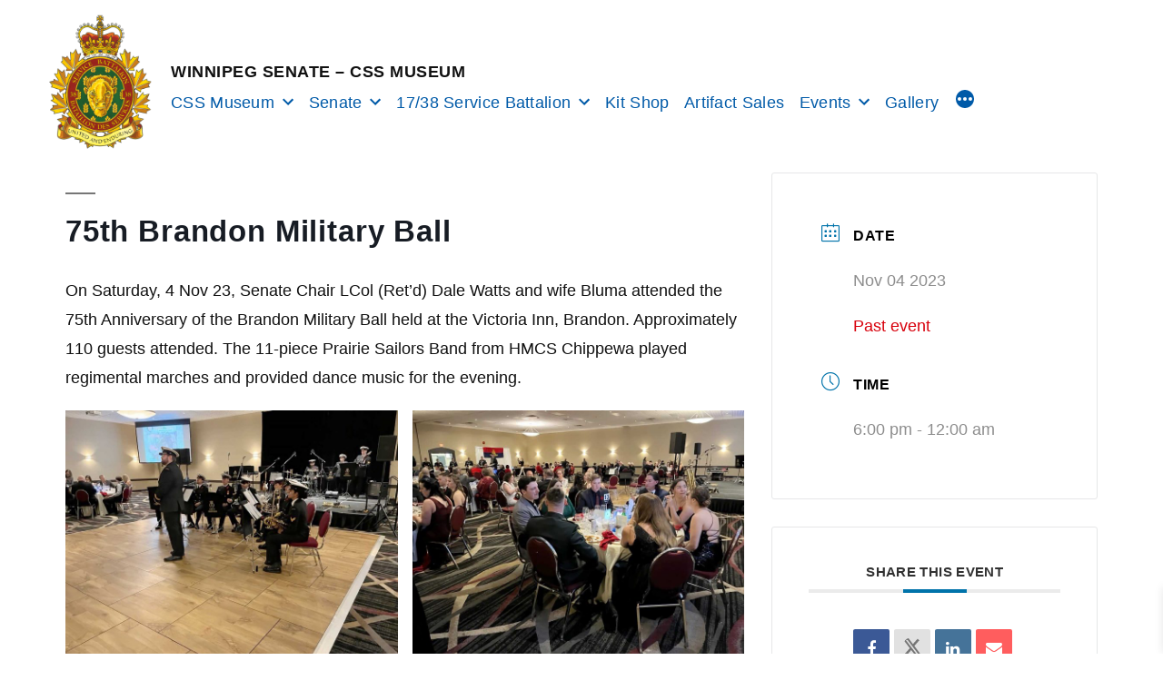

--- FILE ---
content_type: text/html; charset=UTF-8
request_url: https://servicebattalion.ca/events/75th-brandon-military-ball/
body_size: 99672
content:
<!doctype html>
<html lang="en-CA">
<head><style>img.lazy{min-height:1px}</style><link href="https://servicebattalion.ca/wp-content/plugins/w3-total-cache/pub/js/lazyload.min.js?x46307" as="script">
	<meta charset="UTF-8" />
	<meta name="viewport" content="width=device-width, initial-scale=1" />
	<link rel="profile" href="https://gmpg.org/xfn/11" />
	<title>75th Brandon Military Ball &bull; Winnipeg Senate &#8211; CSS Museum</title>

<!-- The SEO Framework by Sybre Waaijer -->
<meta name="robots" content="max-snippet:-1,max-image-preview:standard,max-video-preview:-1" />
<link rel="canonical" href="https://servicebattalion.ca/events/75th-brandon-military-ball/" />
<meta name="description" content="Senate Chair LCol (Ret&rsquo;d) Dale Watts and wife Bluma attended the 75th Anniversary of the Brandon Military Ball held at the Victoria Inn, Brandon." />
<meta name="theme-color" content="#005aa8" />
<meta property="og:type" content="article" />
<meta property="og:locale" content="en_GB" />
<meta property="og:site_name" content="Winnipeg Senate &#8211; CSS Museum" />
<meta property="og:title" content="75th Brandon Military Ball" />
<meta property="og:description" content="Senate Chair LCol (Ret&rsquo;d) Dale Watts and wife Bluma attended the 75th Anniversary of the Brandon Military Ball held at the Victoria Inn, Brandon." />
<meta property="og:url" content="https://servicebattalion.ca/events/75th-brandon-military-ball/" />
<meta property="og:image" content="https://servicebattalion.ca/wp-content/uploads/75th-Brandon-Military-Ball2a.jpg" />
<meta property="og:image:width" content="1920" />
<meta property="og:image:height" content="1280" />
<meta property="og:image:alt" content="75th Brandon Military Ball" />
<meta property="article:published_time" content="2023-11-08T00:01:13+00:00" />
<meta property="article:modified_time" content="2023-11-08T00:01:13+00:00" />
<meta property="article:publisher" content="https://www.facebook.com/CSSMuseum" />
<meta name="twitter:card" content="summary_large_image" />
<meta name="twitter:title" content="75th Brandon Military Ball" />
<meta name="twitter:description" content="Senate Chair LCol (Ret&rsquo;d) Dale Watts and wife Bluma attended the 75th Anniversary of the Brandon Military Ball held at the Victoria Inn, Brandon." />
<meta name="twitter:image" content="https://servicebattalion.ca/wp-content/uploads/75th-Brandon-Military-Ball2a.jpg" />
<meta name="twitter:image:alt" content="75th Brandon Military Ball" />
<script type="application/ld+json">{"@context":"https://schema.org","@graph":[{"@type":"WebSite","@id":"https://servicebattalion.ca/#/schema/WebSite","url":"https://servicebattalion.ca/","name":"Winnipeg Senate &#8211; CSS Museum","inLanguage":"en-CA","potentialAction":{"@type":"SearchAction","target":{"@type":"EntryPoint","urlTemplate":"https://servicebattalion.ca/search/{search_term_string}/"},"query-input":"required name=search_term_string"},"publisher":{"@type":"Organization","@id":"https://servicebattalion.ca/#/schema/Organization","name":"Winnipeg Senate &#8211; CSS Museum","url":"https://servicebattalion.ca/","sameAs":"https://www.facebook.com/CSSMuseum","logo":{"@type":"ImageObject","url":"https://servicebattalion.ca/wp-content/uploads/cropped-38-Service-Battalion-Badge.png","contentUrl":"https://servicebattalion.ca/wp-content/uploads/cropped-38-Service-Battalion-Badge.png","width":190,"height":190,"contentSize":"56209"}}},{"@type":"WebPage","@id":"https://servicebattalion.ca/events/75th-brandon-military-ball/","url":"https://servicebattalion.ca/events/75th-brandon-military-ball/","name":"75th Brandon Military Ball &bull; Winnipeg Senate &#8211; CSS Museum","description":"Senate Chair LCol (Ret&rsquo;d) Dale Watts and wife Bluma attended the 75th Anniversary of the Brandon Military Ball held at the Victoria Inn, Brandon.","inLanguage":"en-CA","isPartOf":{"@id":"https://servicebattalion.ca/#/schema/WebSite"},"breadcrumb":{"@type":"BreadcrumbList","@id":"https://servicebattalion.ca/#/schema/BreadcrumbList","itemListElement":[{"@type":"ListItem","position":1,"item":"https://servicebattalion.ca/","name":"Winnipeg Senate &#8211; CSS Museum"},{"@type":"ListItem","position":2,"item":"https://servicebattalion.ca/events/","name":"Archives: Events"},{"@type":"ListItem","position":3,"name":"75th Brandon Military Ball"}]},"potentialAction":{"@type":"ReadAction","target":"https://servicebattalion.ca/events/75th-brandon-military-ball/"},"datePublished":"2023-11-08T00:01:13+00:00","dateModified":"2023-11-08T00:01:13+00:00","author":{"@type":"Person","@id":"https://servicebattalion.ca/#/schema/Person/e68cc53fedc04a18777b201f254564ac","name":"The Service Battalion Senate, Inc."}}]}</script>
<!-- / The SEO Framework by Sybre Waaijer | 20.26ms meta | 8.78ms boot -->

<style id='wp-img-auto-sizes-contain-inline-css'>
img:is([sizes=auto i],[sizes^="auto," i]){contain-intrinsic-size:3000px 1500px}
/*# sourceURL=wp-img-auto-sizes-contain-inline-css */
</style>
<link rel='stylesheet' id='mec-select2-style-css' href='https://servicebattalion.ca/wp-content/plugins/modern-events-calendar-lite/assets/packages/select2/select2.min.css?x46307&amp;ver=7.18.0.1769305737' media='all' />
<link rel='stylesheet' id='mec-font-icons-css' href='https://servicebattalion.ca/wp-content/plugins/modern-events-calendar-lite/assets/css/iconfonts.css?x46307&amp;ver=7.18.0.1769305737' media='all' />
<link rel='stylesheet' id='mec-frontend-style-css' href='https://servicebattalion.ca/wp-content/plugins/modern-events-calendar-lite/assets/css/frontend.min.css?x46307&amp;ver=7.18.0.1769305737' media='all' />
<link rel='stylesheet' id='mec-tooltip-style-css' href='https://servicebattalion.ca/wp-content/plugins/modern-events-calendar-lite/assets/packages/tooltip/tooltip.css?x46307&amp;ver=7.18.0.1769305737' media='all' />
<link rel='stylesheet' id='mec-tooltip-shadow-style-css' href='https://servicebattalion.ca/wp-content/plugins/modern-events-calendar-lite/assets/packages/tooltip/tooltipster-sideTip-shadow.min.css?x46307&amp;ver=7.18.0.1769305737' media='all' />
<link rel='stylesheet' id='featherlight-css' href='https://servicebattalion.ca/wp-content/plugins/modern-events-calendar-lite/assets/packages/featherlight/featherlight.css?x46307&amp;ver=7.18.0.1769305737' media='all' />
<link rel='stylesheet' id='mec-lity-style-css' href='https://servicebattalion.ca/wp-content/plugins/modern-events-calendar-lite/assets/packages/lity/lity.min.css?x46307&amp;ver=7.18.0.1769305737' media='all' />
<link rel='stylesheet' id='mec-general-calendar-style-css' href='https://servicebattalion.ca/wp-content/plugins/modern-events-calendar-lite/assets/css/mec-general-calendar.css?x46307&amp;ver=7.18.0.1769305737' media='all' />
<style id='wp-block-library-inline-css'>
:root{--wp-block-synced-color:#7a00df;--wp-block-synced-color--rgb:122,0,223;--wp-bound-block-color:var(--wp-block-synced-color);--wp-editor-canvas-background:#ddd;--wp-admin-theme-color:#007cba;--wp-admin-theme-color--rgb:0,124,186;--wp-admin-theme-color-darker-10:#006ba1;--wp-admin-theme-color-darker-10--rgb:0,107,160.5;--wp-admin-theme-color-darker-20:#005a87;--wp-admin-theme-color-darker-20--rgb:0,90,135;--wp-admin-border-width-focus:2px}@media (min-resolution:192dpi){:root{--wp-admin-border-width-focus:1.5px}}.wp-element-button{cursor:pointer}:root .has-very-light-gray-background-color{background-color:#eee}:root .has-very-dark-gray-background-color{background-color:#313131}:root .has-very-light-gray-color{color:#eee}:root .has-very-dark-gray-color{color:#313131}:root .has-vivid-green-cyan-to-vivid-cyan-blue-gradient-background{background:linear-gradient(135deg,#00d084,#0693e3)}:root .has-purple-crush-gradient-background{background:linear-gradient(135deg,#34e2e4,#4721fb 50%,#ab1dfe)}:root .has-hazy-dawn-gradient-background{background:linear-gradient(135deg,#faaca8,#dad0ec)}:root .has-subdued-olive-gradient-background{background:linear-gradient(135deg,#fafae1,#67a671)}:root .has-atomic-cream-gradient-background{background:linear-gradient(135deg,#fdd79a,#004a59)}:root .has-nightshade-gradient-background{background:linear-gradient(135deg,#330968,#31cdcf)}:root .has-midnight-gradient-background{background:linear-gradient(135deg,#020381,#2874fc)}:root{--wp--preset--font-size--normal:16px;--wp--preset--font-size--huge:42px}.has-regular-font-size{font-size:1em}.has-larger-font-size{font-size:2.625em}.has-normal-font-size{font-size:var(--wp--preset--font-size--normal)}.has-huge-font-size{font-size:var(--wp--preset--font-size--huge)}.has-text-align-center{text-align:center}.has-text-align-left{text-align:left}.has-text-align-right{text-align:right}.has-fit-text{white-space:nowrap!important}#end-resizable-editor-section{display:none}.aligncenter{clear:both}.items-justified-left{justify-content:flex-start}.items-justified-center{justify-content:center}.items-justified-right{justify-content:flex-end}.items-justified-space-between{justify-content:space-between}.screen-reader-text{border:0;clip-path:inset(50%);height:1px;margin:-1px;overflow:hidden;padding:0;position:absolute;width:1px;word-wrap:normal!important}.screen-reader-text:focus{background-color:#ddd;clip-path:none;color:#444;display:block;font-size:1em;height:auto;left:5px;line-height:normal;padding:15px 23px 14px;text-decoration:none;top:5px;width:auto;z-index:100000}html :where(.has-border-color){border-style:solid}html :where([style*=border-top-color]){border-top-style:solid}html :where([style*=border-right-color]){border-right-style:solid}html :where([style*=border-bottom-color]){border-bottom-style:solid}html :where([style*=border-left-color]){border-left-style:solid}html :where([style*=border-width]){border-style:solid}html :where([style*=border-top-width]){border-top-style:solid}html :where([style*=border-right-width]){border-right-style:solid}html :where([style*=border-bottom-width]){border-bottom-style:solid}html :where([style*=border-left-width]){border-left-style:solid}html :where(img[class*=wp-image-]){height:auto;max-width:100%}:where(figure){margin:0 0 1em}html :where(.is-position-sticky){--wp-admin--admin-bar--position-offset:var(--wp-admin--admin-bar--height,0px)}@media screen and (max-width:600px){html :where(.is-position-sticky){--wp-admin--admin-bar--position-offset:0px}}

/*# sourceURL=wp-block-library-inline-css */
</style><style id='wp-block-image-inline-css'>
.wp-block-image>a,.wp-block-image>figure>a{display:inline-block}.wp-block-image img{box-sizing:border-box;height:auto;max-width:100%;vertical-align:bottom}@media not (prefers-reduced-motion){.wp-block-image img.hide{visibility:hidden}.wp-block-image img.show{animation:show-content-image .4s}}.wp-block-image[style*=border-radius] img,.wp-block-image[style*=border-radius]>a{border-radius:inherit}.wp-block-image.has-custom-border img{box-sizing:border-box}.wp-block-image.aligncenter{text-align:center}.wp-block-image.alignfull>a,.wp-block-image.alignwide>a{width:100%}.wp-block-image.alignfull img,.wp-block-image.alignwide img{height:auto;width:100%}.wp-block-image .aligncenter,.wp-block-image .alignleft,.wp-block-image .alignright,.wp-block-image.aligncenter,.wp-block-image.alignleft,.wp-block-image.alignright{display:table}.wp-block-image .aligncenter>figcaption,.wp-block-image .alignleft>figcaption,.wp-block-image .alignright>figcaption,.wp-block-image.aligncenter>figcaption,.wp-block-image.alignleft>figcaption,.wp-block-image.alignright>figcaption{caption-side:bottom;display:table-caption}.wp-block-image .alignleft{float:left;margin:.5em 1em .5em 0}.wp-block-image .alignright{float:right;margin:.5em 0 .5em 1em}.wp-block-image .aligncenter{margin-left:auto;margin-right:auto}.wp-block-image :where(figcaption){margin-bottom:1em;margin-top:.5em}.wp-block-image.is-style-circle-mask img{border-radius:9999px}@supports ((-webkit-mask-image:none) or (mask-image:none)) or (-webkit-mask-image:none){.wp-block-image.is-style-circle-mask img{border-radius:0;-webkit-mask-image:url('data:image/svg+xml;utf8,<svg viewBox="0 0 100 100" xmlns="http://www.w3.org/2000/svg"><circle cx="50" cy="50" r="50"/></svg>');mask-image:url('data:image/svg+xml;utf8,<svg viewBox="0 0 100 100" xmlns="http://www.w3.org/2000/svg"><circle cx="50" cy="50" r="50"/></svg>');mask-mode:alpha;-webkit-mask-position:center;mask-position:center;-webkit-mask-repeat:no-repeat;mask-repeat:no-repeat;-webkit-mask-size:contain;mask-size:contain}}:root :where(.wp-block-image.is-style-rounded img,.wp-block-image .is-style-rounded img){border-radius:9999px}.wp-block-image figure{margin:0}.wp-lightbox-container{display:flex;flex-direction:column;position:relative}.wp-lightbox-container img{cursor:zoom-in}.wp-lightbox-container img:hover+button{opacity:1}.wp-lightbox-container button{align-items:center;backdrop-filter:blur(16px) saturate(180%);background-color:#5a5a5a40;border:none;border-radius:4px;cursor:zoom-in;display:flex;height:20px;justify-content:center;opacity:0;padding:0;position:absolute;right:16px;text-align:center;top:16px;width:20px;z-index:100}@media not (prefers-reduced-motion){.wp-lightbox-container button{transition:opacity .2s ease}}.wp-lightbox-container button:focus-visible{outline:3px auto #5a5a5a40;outline:3px auto -webkit-focus-ring-color;outline-offset:3px}.wp-lightbox-container button:hover{cursor:pointer;opacity:1}.wp-lightbox-container button:focus{opacity:1}.wp-lightbox-container button:focus,.wp-lightbox-container button:hover,.wp-lightbox-container button:not(:hover):not(:active):not(.has-background){background-color:#5a5a5a40;border:none}.wp-lightbox-overlay{box-sizing:border-box;cursor:zoom-out;height:100vh;left:0;overflow:hidden;position:fixed;top:0;visibility:hidden;width:100%;z-index:100000}.wp-lightbox-overlay .close-button{align-items:center;cursor:pointer;display:flex;justify-content:center;min-height:40px;min-width:40px;padding:0;position:absolute;right:calc(env(safe-area-inset-right) + 16px);top:calc(env(safe-area-inset-top) + 16px);z-index:5000000}.wp-lightbox-overlay .close-button:focus,.wp-lightbox-overlay .close-button:hover,.wp-lightbox-overlay .close-button:not(:hover):not(:active):not(.has-background){background:none;border:none}.wp-lightbox-overlay .lightbox-image-container{height:var(--wp--lightbox-container-height);left:50%;overflow:hidden;position:absolute;top:50%;transform:translate(-50%,-50%);transform-origin:top left;width:var(--wp--lightbox-container-width);z-index:9999999999}.wp-lightbox-overlay .wp-block-image{align-items:center;box-sizing:border-box;display:flex;height:100%;justify-content:center;margin:0;position:relative;transform-origin:0 0;width:100%;z-index:3000000}.wp-lightbox-overlay .wp-block-image img{height:var(--wp--lightbox-image-height);min-height:var(--wp--lightbox-image-height);min-width:var(--wp--lightbox-image-width);width:var(--wp--lightbox-image-width)}.wp-lightbox-overlay .wp-block-image figcaption{display:none}.wp-lightbox-overlay button{background:none;border:none}.wp-lightbox-overlay .scrim{background-color:#fff;height:100%;opacity:.9;position:absolute;width:100%;z-index:2000000}.wp-lightbox-overlay.active{visibility:visible}@media not (prefers-reduced-motion){.wp-lightbox-overlay.active{animation:turn-on-visibility .25s both}.wp-lightbox-overlay.active img{animation:turn-on-visibility .35s both}.wp-lightbox-overlay.show-closing-animation:not(.active){animation:turn-off-visibility .35s both}.wp-lightbox-overlay.show-closing-animation:not(.active) img{animation:turn-off-visibility .25s both}.wp-lightbox-overlay.zoom.active{animation:none;opacity:1;visibility:visible}.wp-lightbox-overlay.zoom.active .lightbox-image-container{animation:lightbox-zoom-in .4s}.wp-lightbox-overlay.zoom.active .lightbox-image-container img{animation:none}.wp-lightbox-overlay.zoom.active .scrim{animation:turn-on-visibility .4s forwards}.wp-lightbox-overlay.zoom.show-closing-animation:not(.active){animation:none}.wp-lightbox-overlay.zoom.show-closing-animation:not(.active) .lightbox-image-container{animation:lightbox-zoom-out .4s}.wp-lightbox-overlay.zoom.show-closing-animation:not(.active) .lightbox-image-container img{animation:none}.wp-lightbox-overlay.zoom.show-closing-animation:not(.active) .scrim{animation:turn-off-visibility .4s forwards}}@keyframes show-content-image{0%{visibility:hidden}99%{visibility:hidden}to{visibility:visible}}@keyframes turn-on-visibility{0%{opacity:0}to{opacity:1}}@keyframes turn-off-visibility{0%{opacity:1;visibility:visible}99%{opacity:0;visibility:visible}to{opacity:0;visibility:hidden}}@keyframes lightbox-zoom-in{0%{transform:translate(calc((-100vw + var(--wp--lightbox-scrollbar-width))/2 + var(--wp--lightbox-initial-left-position)),calc(-50vh + var(--wp--lightbox-initial-top-position))) scale(var(--wp--lightbox-scale))}to{transform:translate(-50%,-50%) scale(1)}}@keyframes lightbox-zoom-out{0%{transform:translate(-50%,-50%) scale(1);visibility:visible}99%{visibility:visible}to{transform:translate(calc((-100vw + var(--wp--lightbox-scrollbar-width))/2 + var(--wp--lightbox-initial-left-position)),calc(-50vh + var(--wp--lightbox-initial-top-position))) scale(var(--wp--lightbox-scale));visibility:hidden}}
/*# sourceURL=https://servicebattalion.ca/wp-includes/blocks/image/style.min.css */
</style>
<style id='wp-block-image-theme-inline-css'>
:root :where(.wp-block-image figcaption){color:#555;font-size:13px;text-align:center}.is-dark-theme :root :where(.wp-block-image figcaption){color:#ffffffa6}.wp-block-image{margin:0 0 1em}
/*# sourceURL=https://servicebattalion.ca/wp-includes/blocks/image/theme.min.css */
</style>
<style id='wp-block-columns-inline-css'>
.wp-block-columns{box-sizing:border-box;display:flex;flex-wrap:wrap!important}@media (min-width:782px){.wp-block-columns{flex-wrap:nowrap!important}}.wp-block-columns{align-items:normal!important}.wp-block-columns.are-vertically-aligned-top{align-items:flex-start}.wp-block-columns.are-vertically-aligned-center{align-items:center}.wp-block-columns.are-vertically-aligned-bottom{align-items:flex-end}@media (max-width:781px){.wp-block-columns:not(.is-not-stacked-on-mobile)>.wp-block-column{flex-basis:100%!important}}@media (min-width:782px){.wp-block-columns:not(.is-not-stacked-on-mobile)>.wp-block-column{flex-basis:0;flex-grow:1}.wp-block-columns:not(.is-not-stacked-on-mobile)>.wp-block-column[style*=flex-basis]{flex-grow:0}}.wp-block-columns.is-not-stacked-on-mobile{flex-wrap:nowrap!important}.wp-block-columns.is-not-stacked-on-mobile>.wp-block-column{flex-basis:0;flex-grow:1}.wp-block-columns.is-not-stacked-on-mobile>.wp-block-column[style*=flex-basis]{flex-grow:0}:where(.wp-block-columns){margin-bottom:1.75em}:where(.wp-block-columns.has-background){padding:1.25em 2.375em}.wp-block-column{flex-grow:1;min-width:0;overflow-wrap:break-word;word-break:break-word}.wp-block-column.is-vertically-aligned-top{align-self:flex-start}.wp-block-column.is-vertically-aligned-center{align-self:center}.wp-block-column.is-vertically-aligned-bottom{align-self:flex-end}.wp-block-column.is-vertically-aligned-stretch{align-self:stretch}.wp-block-column.is-vertically-aligned-bottom,.wp-block-column.is-vertically-aligned-center,.wp-block-column.is-vertically-aligned-top{width:100%}
/*# sourceURL=https://servicebattalion.ca/wp-includes/blocks/columns/style.min.css */
</style>
<style id='wp-block-group-inline-css'>
.wp-block-group{box-sizing:border-box}:where(.wp-block-group.wp-block-group-is-layout-constrained){position:relative}
/*# sourceURL=https://servicebattalion.ca/wp-includes/blocks/group/style.min.css */
</style>
<style id='wp-block-group-theme-inline-css'>
:where(.wp-block-group.has-background){padding:1.25em 2.375em}
/*# sourceURL=https://servicebattalion.ca/wp-includes/blocks/group/theme.min.css */
</style>
<style id='wp-block-paragraph-inline-css'>
.is-small-text{font-size:.875em}.is-regular-text{font-size:1em}.is-large-text{font-size:2.25em}.is-larger-text{font-size:3em}.has-drop-cap:not(:focus):first-letter{float:left;font-size:8.4em;font-style:normal;font-weight:100;line-height:.68;margin:.05em .1em 0 0;text-transform:uppercase}body.rtl .has-drop-cap:not(:focus):first-letter{float:none;margin-left:.1em}p.has-drop-cap.has-background{overflow:hidden}:root :where(p.has-background){padding:1.25em 2.375em}:where(p.has-text-color:not(.has-link-color)) a{color:inherit}p.has-text-align-left[style*="writing-mode:vertical-lr"],p.has-text-align-right[style*="writing-mode:vertical-rl"]{rotate:180deg}
/*# sourceURL=https://servicebattalion.ca/wp-includes/blocks/paragraph/style.min.css */
</style>
<style id='global-styles-inline-css'>
:root{--wp--preset--aspect-ratio--square: 1;--wp--preset--aspect-ratio--4-3: 4/3;--wp--preset--aspect-ratio--3-4: 3/4;--wp--preset--aspect-ratio--3-2: 3/2;--wp--preset--aspect-ratio--2-3: 2/3;--wp--preset--aspect-ratio--16-9: 16/9;--wp--preset--aspect-ratio--9-16: 9/16;--wp--preset--color--black: #000000;--wp--preset--color--cyan-bluish-gray: #abb8c3;--wp--preset--color--white: #FFF;--wp--preset--color--pale-pink: #f78da7;--wp--preset--color--vivid-red: #cf2e2e;--wp--preset--color--luminous-vivid-orange: #ff6900;--wp--preset--color--luminous-vivid-amber: #fcb900;--wp--preset--color--light-green-cyan: #7bdcb5;--wp--preset--color--vivid-green-cyan: #00d084;--wp--preset--color--pale-cyan-blue: #8ed1fc;--wp--preset--color--vivid-cyan-blue: #0693e3;--wp--preset--color--vivid-purple: #9b51e0;--wp--preset--color--primary: #005aa8;--wp--preset--color--secondary: #003f75;--wp--preset--color--dark-gray: #111;--wp--preset--color--light-gray: #767676;--wp--preset--gradient--vivid-cyan-blue-to-vivid-purple: linear-gradient(135deg,rgb(6,147,227) 0%,rgb(155,81,224) 100%);--wp--preset--gradient--light-green-cyan-to-vivid-green-cyan: linear-gradient(135deg,rgb(122,220,180) 0%,rgb(0,208,130) 100%);--wp--preset--gradient--luminous-vivid-amber-to-luminous-vivid-orange: linear-gradient(135deg,rgb(252,185,0) 0%,rgb(255,105,0) 100%);--wp--preset--gradient--luminous-vivid-orange-to-vivid-red: linear-gradient(135deg,rgb(255,105,0) 0%,rgb(207,46,46) 100%);--wp--preset--gradient--very-light-gray-to-cyan-bluish-gray: linear-gradient(135deg,rgb(238,238,238) 0%,rgb(169,184,195) 100%);--wp--preset--gradient--cool-to-warm-spectrum: linear-gradient(135deg,rgb(74,234,220) 0%,rgb(151,120,209) 20%,rgb(207,42,186) 40%,rgb(238,44,130) 60%,rgb(251,105,98) 80%,rgb(254,248,76) 100%);--wp--preset--gradient--blush-light-purple: linear-gradient(135deg,rgb(255,206,236) 0%,rgb(152,150,240) 100%);--wp--preset--gradient--blush-bordeaux: linear-gradient(135deg,rgb(254,205,165) 0%,rgb(254,45,45) 50%,rgb(107,0,62) 100%);--wp--preset--gradient--luminous-dusk: linear-gradient(135deg,rgb(255,203,112) 0%,rgb(199,81,192) 50%,rgb(65,88,208) 100%);--wp--preset--gradient--pale-ocean: linear-gradient(135deg,rgb(255,245,203) 0%,rgb(182,227,212) 50%,rgb(51,167,181) 100%);--wp--preset--gradient--electric-grass: linear-gradient(135deg,rgb(202,248,128) 0%,rgb(113,206,126) 100%);--wp--preset--gradient--midnight: linear-gradient(135deg,rgb(2,3,129) 0%,rgb(40,116,252) 100%);--wp--preset--font-size--small: 19.5px;--wp--preset--font-size--medium: 20px;--wp--preset--font-size--large: 36.5px;--wp--preset--font-size--x-large: 42px;--wp--preset--font-size--normal: 22px;--wp--preset--font-size--huge: 49.5px;--wp--preset--spacing--20: 0.44rem;--wp--preset--spacing--30: 0.67rem;--wp--preset--spacing--40: 1rem;--wp--preset--spacing--50: 1.5rem;--wp--preset--spacing--60: 2.25rem;--wp--preset--spacing--70: 3.38rem;--wp--preset--spacing--80: 5.06rem;--wp--preset--shadow--natural: 6px 6px 9px rgba(0, 0, 0, 0.2);--wp--preset--shadow--deep: 12px 12px 50px rgba(0, 0, 0, 0.4);--wp--preset--shadow--sharp: 6px 6px 0px rgba(0, 0, 0, 0.2);--wp--preset--shadow--outlined: 6px 6px 0px -3px rgb(255, 255, 255), 6px 6px rgb(0, 0, 0);--wp--preset--shadow--crisp: 6px 6px 0px rgb(0, 0, 0);}:where(.is-layout-flex){gap: 0.5em;}:where(.is-layout-grid){gap: 0.5em;}body .is-layout-flex{display: flex;}.is-layout-flex{flex-wrap: wrap;align-items: center;}.is-layout-flex > :is(*, div){margin: 0;}body .is-layout-grid{display: grid;}.is-layout-grid > :is(*, div){margin: 0;}:where(.wp-block-columns.is-layout-flex){gap: 2em;}:where(.wp-block-columns.is-layout-grid){gap: 2em;}:where(.wp-block-post-template.is-layout-flex){gap: 1.25em;}:where(.wp-block-post-template.is-layout-grid){gap: 1.25em;}.has-black-color{color: var(--wp--preset--color--black) !important;}.has-cyan-bluish-gray-color{color: var(--wp--preset--color--cyan-bluish-gray) !important;}.has-white-color{color: var(--wp--preset--color--white) !important;}.has-pale-pink-color{color: var(--wp--preset--color--pale-pink) !important;}.has-vivid-red-color{color: var(--wp--preset--color--vivid-red) !important;}.has-luminous-vivid-orange-color{color: var(--wp--preset--color--luminous-vivid-orange) !important;}.has-luminous-vivid-amber-color{color: var(--wp--preset--color--luminous-vivid-amber) !important;}.has-light-green-cyan-color{color: var(--wp--preset--color--light-green-cyan) !important;}.has-vivid-green-cyan-color{color: var(--wp--preset--color--vivid-green-cyan) !important;}.has-pale-cyan-blue-color{color: var(--wp--preset--color--pale-cyan-blue) !important;}.has-vivid-cyan-blue-color{color: var(--wp--preset--color--vivid-cyan-blue) !important;}.has-vivid-purple-color{color: var(--wp--preset--color--vivid-purple) !important;}.has-black-background-color{background-color: var(--wp--preset--color--black) !important;}.has-cyan-bluish-gray-background-color{background-color: var(--wp--preset--color--cyan-bluish-gray) !important;}.has-white-background-color{background-color: var(--wp--preset--color--white) !important;}.has-pale-pink-background-color{background-color: var(--wp--preset--color--pale-pink) !important;}.has-vivid-red-background-color{background-color: var(--wp--preset--color--vivid-red) !important;}.has-luminous-vivid-orange-background-color{background-color: var(--wp--preset--color--luminous-vivid-orange) !important;}.has-luminous-vivid-amber-background-color{background-color: var(--wp--preset--color--luminous-vivid-amber) !important;}.has-light-green-cyan-background-color{background-color: var(--wp--preset--color--light-green-cyan) !important;}.has-vivid-green-cyan-background-color{background-color: var(--wp--preset--color--vivid-green-cyan) !important;}.has-pale-cyan-blue-background-color{background-color: var(--wp--preset--color--pale-cyan-blue) !important;}.has-vivid-cyan-blue-background-color{background-color: var(--wp--preset--color--vivid-cyan-blue) !important;}.has-vivid-purple-background-color{background-color: var(--wp--preset--color--vivid-purple) !important;}.has-black-border-color{border-color: var(--wp--preset--color--black) !important;}.has-cyan-bluish-gray-border-color{border-color: var(--wp--preset--color--cyan-bluish-gray) !important;}.has-white-border-color{border-color: var(--wp--preset--color--white) !important;}.has-pale-pink-border-color{border-color: var(--wp--preset--color--pale-pink) !important;}.has-vivid-red-border-color{border-color: var(--wp--preset--color--vivid-red) !important;}.has-luminous-vivid-orange-border-color{border-color: var(--wp--preset--color--luminous-vivid-orange) !important;}.has-luminous-vivid-amber-border-color{border-color: var(--wp--preset--color--luminous-vivid-amber) !important;}.has-light-green-cyan-border-color{border-color: var(--wp--preset--color--light-green-cyan) !important;}.has-vivid-green-cyan-border-color{border-color: var(--wp--preset--color--vivid-green-cyan) !important;}.has-pale-cyan-blue-border-color{border-color: var(--wp--preset--color--pale-cyan-blue) !important;}.has-vivid-cyan-blue-border-color{border-color: var(--wp--preset--color--vivid-cyan-blue) !important;}.has-vivid-purple-border-color{border-color: var(--wp--preset--color--vivid-purple) !important;}.has-vivid-cyan-blue-to-vivid-purple-gradient-background{background: var(--wp--preset--gradient--vivid-cyan-blue-to-vivid-purple) !important;}.has-light-green-cyan-to-vivid-green-cyan-gradient-background{background: var(--wp--preset--gradient--light-green-cyan-to-vivid-green-cyan) !important;}.has-luminous-vivid-amber-to-luminous-vivid-orange-gradient-background{background: var(--wp--preset--gradient--luminous-vivid-amber-to-luminous-vivid-orange) !important;}.has-luminous-vivid-orange-to-vivid-red-gradient-background{background: var(--wp--preset--gradient--luminous-vivid-orange-to-vivid-red) !important;}.has-very-light-gray-to-cyan-bluish-gray-gradient-background{background: var(--wp--preset--gradient--very-light-gray-to-cyan-bluish-gray) !important;}.has-cool-to-warm-spectrum-gradient-background{background: var(--wp--preset--gradient--cool-to-warm-spectrum) !important;}.has-blush-light-purple-gradient-background{background: var(--wp--preset--gradient--blush-light-purple) !important;}.has-blush-bordeaux-gradient-background{background: var(--wp--preset--gradient--blush-bordeaux) !important;}.has-luminous-dusk-gradient-background{background: var(--wp--preset--gradient--luminous-dusk) !important;}.has-pale-ocean-gradient-background{background: var(--wp--preset--gradient--pale-ocean) !important;}.has-electric-grass-gradient-background{background: var(--wp--preset--gradient--electric-grass) !important;}.has-midnight-gradient-background{background: var(--wp--preset--gradient--midnight) !important;}.has-small-font-size{font-size: var(--wp--preset--font-size--small) !important;}.has-medium-font-size{font-size: var(--wp--preset--font-size--medium) !important;}.has-large-font-size{font-size: var(--wp--preset--font-size--large) !important;}.has-x-large-font-size{font-size: var(--wp--preset--font-size--x-large) !important;}
:where(.wp-block-columns.is-layout-flex){gap: 2em;}:where(.wp-block-columns.is-layout-grid){gap: 2em;}
/*# sourceURL=global-styles-inline-css */
</style>
<style id='core-block-supports-inline-css'>
.wp-container-core-columns-is-layout-9d6595d7{flex-wrap:nowrap;}
/*# sourceURL=core-block-supports-inline-css */
</style>

<style id='classic-theme-styles-inline-css'>
/*! This file is auto-generated */
.wp-block-button__link{color:#fff;background-color:#32373c;border-radius:9999px;box-shadow:none;text-decoration:none;padding:calc(.667em + 2px) calc(1.333em + 2px);font-size:1.125em}.wp-block-file__button{background:#32373c;color:#fff;text-decoration:none}
/*# sourceURL=/wp-includes/css/classic-themes.min.css */
</style>
<link rel='stylesheet' id='woocommerce-layout-css' href='https://servicebattalion.ca/wp-content/plugins/woocommerce/assets/css/woocommerce-layout.css?x46307&amp;ver=8.2.3' media='all' />
<link rel='stylesheet' id='woocommerce-smallscreen-css' href='https://servicebattalion.ca/wp-content/plugins/woocommerce/assets/css/woocommerce-smallscreen.css?x46307&amp;ver=8.2.3' media='only screen and (max-width: 768px)' />
<link rel='stylesheet' id='woocommerce-general-css' href='//servicebattalion.ca/wp-content/plugins/woocommerce/assets/css/twenty-nineteen.css?x46307&amp;ver=8.2.3' media='all' />
<style id='woocommerce-inline-inline-css'>
.woocommerce form .form-row .required { visibility: visible; }
/*# sourceURL=woocommerce-inline-inline-css */
</style>
<link rel='stylesheet' id='xoo-wsc-fonts-css' href='https://servicebattalion.ca/wp-content/plugins/side-cart-woocommerce/assets/css/xoo-wsc-fonts.css?x46307&amp;ver=2.5.7' media='all' />
<link rel='stylesheet' id='xoo-wsc-style-css' href='https://servicebattalion.ca/wp-content/plugins/side-cart-woocommerce/assets/css/xoo-wsc-style.css?x46307&amp;ver=2.5.7' media='all' />
<style id='xoo-wsc-style-inline-css'>



 

.xoo-wsc-footer{
	background-color: #ffffff;
	color: #000000;
	padding: 10px 20px;
	box-shadow: 0 -1px 10px #0000001a;
}

.xoo-wsc-footer, .xoo-wsc-footer a, .xoo-wsc-footer .amount{
	font-size: 18px;
}

.xoo-wsc-btn .amount{
	color: #ffffff}

.xoo-wsc-btn:hover .amount{
	color: #000000;
}

.xoo-wsc-ft-buttons-cont{
	grid-template-columns: auto;
}

.xoo-wsc-basket{
	bottom: 61px;
	right: 0px;
	background-color: #ffffff;
	color: #000000;
	box-shadow: 0 1px 4px 0;
	border-radius: 14px;
	display: none;
	width: 60px;
	height: 60px;
}


.xoo-wsc-bki{
	font-size: 30px}

.xoo-wsc-items-count{
	top: -12px;
	left: -12px;
}

.xoo-wsc-items-count{
	background-color: #005aa8;
	color: #ffffff;
}

.xoo-wsc-container, .xoo-wsc-slider{
	max-width: 320px;
	right: -320px;
	top: 0;bottom: 0;
	bottom: 0;
	font-family: }


.xoo-wsc-cart-active .xoo-wsc-container, .xoo-wsc-slider-active .xoo-wsc-slider{
	right: 0;
}


.xoo-wsc-cart-active .xoo-wsc-basket{
	right: 320px;
}

.xoo-wsc-slider{
	right: -320px;
}

span.xoo-wsch-close {
    font-size: 16px;
    right: 10px;
}

.xoo-wsch-top{
	justify-content: center;
}

.xoo-wsch-text{
	font-size: 20px;
}

.xoo-wsc-header{
	color: #000000;
	background-color: #ffffff;
	border-bottom: 2px solid #eee;
}


.xoo-wsc-body{
	background-color: #ffffff;
}

.xoo-wsc-body, .xoo-wsc-body span.amount, .xoo-wsc-body a{
	font-size: 16px;
	color: #000000;
}

.xoo-wsc-product{
	padding: 20px 15px;
	margin: 0;
	border-radius: 0px;
	box-shadow: 0 0;
	background-color: transparent;
}

.xoo-wsc-img-col{
	width: 30%;
}
.xoo-wsc-sum-col{
	width: 70%;
}

.xoo-wsc-sum-col{
	justify-content: center;
}


/** Shortcode **/
.xoo-wsc-sc-count{
	background-color: #000000;
	color: #ffffff;
}

.xoo-wsc-sc-bki{
	font-size: 28px;
	color: 28;
}
.xoo-wsc-sc-cont{
	color: #000000;
}

.added_to_cart{
	display: none!important;
}

.xoo-wsc-product dl.variation {
	display: block;
}
/*# sourceURL=xoo-wsc-style-inline-css */
</style>
<link rel='stylesheet' id='38th_service_battalion_senate_theme_parent_style-css' href='https://servicebattalion.ca/wp-content/themes/twentynineteen/style.css?x46307&amp;ver=3.0' media='all' />
<link rel='stylesheet' id='38th_service_battalion_senate_theme_parent_style_child_style-css' href='https://servicebattalion.ca/wp-content/themes/38th-service-battalion-senate-theme/style.css?x46307&amp;ver=1.0' media='all' />
<link rel='stylesheet' id='twentynineteen-style-css' href='https://servicebattalion.ca/wp-content/themes/38th-service-battalion-senate-theme/style.css?x46307&amp;ver=1.0' media='all' />
<link rel='stylesheet' id='twentynineteen-print-style-css' href='https://servicebattalion.ca/wp-content/themes/twentynineteen/print.css?x46307&amp;ver=1.0' media='print' />
<link rel='stylesheet' id='slb_core-css' href='https://servicebattalion.ca/wp-content/plugins/simple-lightbox/client/css/app.css?x46307&amp;ver=2.9.4' media='all' />
<script src="https://servicebattalion.ca/wp-includes/js/jquery/jquery.min.js?x46307&amp;ver=3.7.1" id="jquery-core-js"></script>
<script src="https://servicebattalion.ca/wp-content/plugins/e2pdf/js/e2pdf.frontend.js?x46307&amp;ver=1.25.14" id="js/e2pdf.frontend-js"></script>
<script src="https://servicebattalion.ca/wp-content/themes/twentynineteen/js/priority-menu.js?x46307&amp;ver=20200129" id="twentynineteen-priority-menu-js" defer data-wp-strategy="defer"></script>
<script id="xoo-wsc-main-js-js-extra">
var xoo_wsc_params = {"adminurl":"https://servicebattalion.ca/wp-admin/admin-ajax.php","wc_ajax_url":"/?wc-ajax=%%endpoint%%","qtyUpdateDelay":"500","notificationTime":"5000","html":{"successNotice":"\u003Cul class=\"xoo-wsc-notices\"\u003E\u003Cli class=\"xoo-wsc-notice-success\"\u003E\u003Cspan class=\"xoo-wsc-icon-check_circle\"\u003E\u003C/span\u003E%s%\u003C/li\u003E\u003C/ul\u003E","errorNotice":"\u003Cul class=\"xoo-wsc-notices\"\u003E\u003Cli class=\"xoo-wsc-notice-error\"\u003E\u003Cspan class=\"xoo-wsc-icon-cross\"\u003E\u003C/span\u003E%s%\u003C/li\u003E\u003C/ul\u003E"},"strings":{"maxQtyError":"Only %s% in stock","stepQtyError":"Quantity can only be purchased in multiple of %s%","calculateCheckout":"Please use checkout form to calculate shipping","couponEmpty":"Please enter promo code"},"isCheckout":"","isCart":"","sliderAutoClose":"1","shippingEnabled":"1","couponsEnabled":"1","autoOpenCart":"yes","addedToCart":"","ajaxAddToCart":"yes","skipAjaxForData":[],"showBasket":"hide_empty","flyToCart":"no","productFlyClass":"","refreshCart":"no","fetchDelay":"200","triggerClass":""};
//# sourceURL=xoo-wsc-main-js-js-extra
</script>
<script src="https://servicebattalion.ca/wp-content/plugins/side-cart-woocommerce/assets/js/xoo-wsc-main.js?x46307&amp;ver=2.5.7" id="xoo-wsc-main-js-js" defer data-wp-strategy="defer"></script>
<link rel="https://api.w.org/" href="https://servicebattalion.ca/wp-json/" /><link rel="alternate" title="JSON" type="application/json" href="https://servicebattalion.ca/wp-json/wp/v2/mec-events/1326" /> 

<!-- Google tag (gtag.js) -->
<script async src="https://www.googletagmanager.com/gtag/js?id=G-25B8V5W7RK"></script>
<script>
  window.dataLayer = window.dataLayer || [];
  function gtag(){dataLayer.push(arguments);}
  gtag('js', new Date());

  gtag('config', 'G-25B8V5W7RK');
</script>


	<style type="text/css" id="custom-theme-colors" >
		
		/*
		 * Set background for:
		 * - featured image :before
		 * - featured image :before
		 * - post thumbnail :before
		 * - post thumbnail :before
		 * - Submenu
		 * - Sticky Post
		 * - buttons
		 * - WP Block Button
		 * - Blocks
		 */
		.image-filters-enabled .site-header.featured-image .site-featured-image:before,
		.image-filters-enabled .site-header.featured-image .site-featured-image:after,
		.image-filters-enabled .entry .post-thumbnail:before,
		.image-filters-enabled .entry .post-thumbnail:after,
		.main-navigation .sub-menu,
		.sticky-post,
		.entry .entry-content .wp-block-button .wp-block-button__link:not(.has-background),
		.entry .button, button, input[type="button"], input[type="reset"], input[type="submit"],
		.entry .entry-content > .has-primary-background-color,
		.entry .entry-content > *[class^="wp-block-"].has-primary-background-color,
		.entry .entry-content > *[class^="wp-block-"] .has-primary-background-color,
		.entry .entry-content > *[class^="wp-block-"].is-style-solid-color,
		.entry .entry-content > *[class^="wp-block-"].is-style-solid-color.has-primary-background-color,
		.entry .entry-content .wp-block-file .wp-block-file__button {
			background-color: hsl( 208, 100%, 33% ); /* base: #0073a8; */
		}

		/*
		 * Set Color for:
		 * - all links
		 * - main navigation links
		 * - Post navigation links
		 * - Post entry meta hover
		 * - Post entry header more-link hover
		 * - main navigation svg
		 * - comment navigation
		 * - Comment edit link hover
		 * - Site Footer Link hover
		 * - Widget links
		 */
		a,
		a:visited,
		.main-navigation .main-menu > li,
		.main-navigation ul.main-menu > li > a,
		.post-navigation .post-title,
		.entry .entry-meta a:hover,
		.entry .entry-footer a:hover,
		.entry .entry-content .more-link:hover,
		.main-navigation .main-menu > li > a + svg,
		.comment .comment-metadata > a:hover,
		.comment .comment-metadata .comment-edit-link:hover,
		#colophon .site-info a:hover,
		.widget a,
		.entry .entry-content .wp-block-button.is-style-outline .wp-block-button__link:not(.has-text-color),
		.entry .entry-content > .has-primary-color,
		.entry .entry-content > *[class^="wp-block-"] .has-primary-color,
		.entry .entry-content > *[class^="wp-block-"].is-style-solid-color blockquote.has-primary-color,
		.entry .entry-content > *[class^="wp-block-"].is-style-solid-color blockquote.has-primary-color p {
			color: hsl( 208, 100%, 33% ); /* base: #0073a8; */
		}

		/*
		 * Set border color for:
		 * wp block quote
		 * :focus
		 */
		blockquote,
		.entry .entry-content blockquote,
		.entry .entry-content .wp-block-quote:not(.is-large),
		.entry .entry-content .wp-block-quote:not(.is-style-large),
		input[type="text"]:focus,
		input[type="email"]:focus,
		input[type="url"]:focus,
		input[type="password"]:focus,
		input[type="search"]:focus,
		input[type="number"]:focus,
		input[type="tel"]:focus,
		input[type="range"]:focus,
		input[type="date"]:focus,
		input[type="month"]:focus,
		input[type="week"]:focus,
		input[type="time"]:focus,
		input[type="datetime"]:focus,
		input[type="datetime-local"]:focus,
		input[type="color"]:focus,
		textarea:focus {
			border-color: hsl( 208, 100%, 33% ); /* base: #0073a8; */
		}

		.gallery-item > div > a:focus {
			box-shadow: 0 0 0 2px hsl( 208, 100%, 33% ); /* base: #0073a8; */
		}

		/* Hover colors */
		a:hover, a:active,
		.main-navigation .main-menu > li > a:hover,
		.main-navigation .main-menu > li > a:hover + svg,
		.post-navigation .nav-links a:hover,
		.post-navigation .nav-links a:hover .post-title,
		.author-bio .author-description .author-link:hover,
		.entry .entry-content > .has-secondary-color,
		.entry .entry-content > *[class^="wp-block-"] .has-secondary-color,
		.entry .entry-content > *[class^="wp-block-"].is-style-solid-color blockquote.has-secondary-color,
		.entry .entry-content > *[class^="wp-block-"].is-style-solid-color blockquote.has-secondary-color p,
		.comment .comment-author .fn a:hover,
		.comment-reply-link:hover,
		.comment-navigation .nav-previous a:hover,
		.comment-navigation .nav-next a:hover,
		#cancel-comment-reply-link:hover,
		.widget a:hover {
			color: hsl( 208, 100%, 23% ); /* base: #005177; */
		}

		.main-navigation .sub-menu > li > a:hover,
		.main-navigation .sub-menu > li > a:focus,
		.main-navigation .sub-menu > li > a:hover:after,
		.main-navigation .sub-menu > li > a:focus:after,
		.main-navigation .sub-menu > li > .menu-item-link-return:hover,
		.main-navigation .sub-menu > li > .menu-item-link-return:focus,
		.main-navigation .sub-menu > li > a:not(.submenu-expand):hover,
		.main-navigation .sub-menu > li > a:not(.submenu-expand):focus,
		.entry .entry-content > .has-secondary-background-color,
		.entry .entry-content > *[class^="wp-block-"].has-secondary-background-color,
		.entry .entry-content > *[class^="wp-block-"] .has-secondary-background-color,
		.entry .entry-content > *[class^="wp-block-"].is-style-solid-color.has-secondary-background-color {
			background-color: hsl( 208, 100%, 23% ); /* base: #005177; */
		}

		/* Text selection colors */
		::selection {
			background-color: hsl( 208, 50%, 90% ); /* base: #005177; */
		}
		::-moz-selection {
			background-color: hsl( 208, 50%, 90% ); /* base: #005177; */
		}
			.onsale,
			.woocommerce-info,
			.woocommerce-store-notice {
				background-color: hsl( 208, 100%, 33% );
			}

			.woocommerce-tabs ul li.active a {
				color: hsl( 208, 100%, 33% );
				box-shadow: 0 2px 0 hsl( 208, 100%, 33% );
			}
			</style>
		<noscript><style>.woocommerce-product-gallery{ opacity: 1 !important; }</style></noscript>
	<link rel="icon" href="https://servicebattalion.ca/wp-content/uploads/cropped-38_Service_Battalion-site-icon-32x32.png?x46307" sizes="32x32" />
<link rel="icon" href="https://servicebattalion.ca/wp-content/uploads/cropped-38_Service_Battalion-site-icon-192x192.png?x46307" sizes="192x192" />
<link rel="apple-touch-icon" href="https://servicebattalion.ca/wp-content/uploads/cropped-38_Service_Battalion-site-icon-180x180.png?x46307" />
<meta name="msapplication-TileImage" content="https://servicebattalion.ca/wp-content/uploads/cropped-38_Service_Battalion-site-icon-270x270.png" />
		<style id="wp-custom-css">
			@import url('https://fonts.googleapis.com/css2?family=Montserrat:wght@300&display=swap');

/*GLOBAL VARS*/
:root {
--mainblue: #005aa8;
--headingfamily: 'Montserrat',-apple-system, BlinkMacSystemFont, "Segoe UI", "Roboto", "Oxygen", "Ubuntu", "Cantarell", "Fira Sans", "Droid Sans", "Helvetica Neue", sans-serif;
	
	--defaultfont: -apple-system, BlinkMacSystemFont, "Segoe UI", "Roboto", "Oxygen", "Ubuntu", "Cantarell", "Fira Sans", "Droid Sans", "Helvetica Neue", sans-serif;
}

/*DEFAULT FONT STYLES*/
body{
		font-family: var(--defaultfont);
	font-size: 18px;
	overflow-x: hidden;
}

/*MOBILE MARGIN ADJUSTMENTS*/

@media only screen and (max-width: 1024px) and (min-width: 768px) {
.entry .entry-content {
    max-width: 100%;
    margin: 0;
}
.entry .entry-content > * {
		max-width: 100%;
	}
}

/*HEADING TEXT*/
h1,h2,h3,h4,h5,h6,.rt-tpg-container h3.entry-title a {
	font-family: var(--headingfamily);
}

.rt-tpg-container h3.entry-title a {
	font-size: 27px;
	font-weight: 600;
}

@media only screen and (max-width: 768px) {
h3 {
   font-size: 1.4em;
}
	
.rt-tpg-container h3.entry-title a {
   font-size: 22px;
}
}

.main-navigation, .page-description, .author-description .author-link, .not-found .page-title, .error-404 .page-title, .post-navigation .post-title, .pagination .nav-links, .comments-title, .comment-author .fn, .no-comments, .site-title, h1, h2, h3, h4, h5, h6 {
letter-spacing: 0.025em!important;

}

@media only screen and (min-width: 768px) {
h1.entry-title {
   font-size: 3em;
	letter-spacing: 0.017em;
}
}

/*PARAGRAPH*/
p, a, li, td {
		font-family: var(--defaultfont);
	font-size: 18px;
}

/*BUTTONS*/
button, .button,.rt-tpg-container .read-more a {
	background-color: var(--mainblue);
	color: #FFFFFF;
	transition: 300ms;
	border-radius: 5px;
	text-decoration: none;
	font-family: var(--headerfamily);
	font-weight: 600;
	font-size: 0.88889em!important;
}

button:hover, .button:hover, read-more a:hover {
	background-color: #000000!important;
}

.forminator-button {
	background-color: var(--mainblue)!important;
}

/*TABLE*/
table {
	font-family: "NonBreakingSpaceOverride", "Hoefler Text", Garamond, "Times New Roman", serif;
}

/*SITE TITLE*/
.site-title {
	font-weight: 600;
	text-transform: uppercase;
}

@media only screen and (max-width: 768px) {
	.site-title {
		font-size: 21px;
	}
}

/*SITE LOGO*/

@media only screen and (min-width: 900px) {
.site-logo{
		width: 150px;
	height: 150px;
	right: calc(100% + (0.1 * 1rem));
	margin-top: 20px;
	transform: translate(0,-50%);
	transition: 150ms;
	}
}

@media only screen and (max-width: 901px) {
	.site-logo {	
	width: 120px;
	height: 120px;
		right: 0;
		top: 0;
		position: relative;
	}
}
.site-logo .custom-logo-link {
	border-radius: 0;
	width: auto;
	height: auto;
	background: transparent!important;
}

.site-logo .custom-logo-link:hover {
	box-shadow:none!important;
}

/*NAVIGATION MENU*/
.main-navigation, .nav-links {
    font-size: .95em;
}

.main-navigation, .main-navigation .main-menu > li > a {
	font-weight: 400;
letter-spacing: 0.017em;
}

/*show overflow out of hero*/
.site-header.featured-image {
	overflow-y: visible;
	overflow-x: visible;
}
/*
.site-header.featured-image .site-featured-image .post-thumbnail img {
	transform: translate(-14.6px,0);
}*/

/*HERO IMAGE*/

.site-header.featured-image{
	margin-bottom: 20px;
}

@media only screen and (min-width: 1020px) {
.site-header.featured-image {
    min-height: 400px;
}
}

/*hero overlay animation*/
.site-header.featured-image:after {
	  background: #000000;
    opacity: .5;
	animation-name: hero;
	animation-duration: 1.5s;
}

@keyframes hero {
  0% {opacity: 0;}
  100% {opacity: .5;}
}


/*home page hero*/
@media only screen and (min-width: 1020px) {
.home .site-header.featured-image {
    min-height: 100vh;
}
}

@media only screen and (max-width: 1021px) {
.site-header.featured-image {
    min-height: 300px;
	padding: 30px;
}
}

/*ENTRY HEADER*/
@media only screen and (max-width: 768px) {
.site-header.featured-image .site-featured-image .entry-header {
  margin-top: 0!important;
}
}

/*CONTENT*/

@media only screen and (min-width: 1168px) {
.entry .entry-content > *, .entry .entry-summary > *, .entry .entry-summary > .wp-block-group > .wp-block-group__inner-container > *, .entry .entry-content > .wp-block-group > .wp-block-group__inner-container > *, .woocommerce .content-area .site-main {
	max-width: 100%;
	}
}

/*WOOCOMMERCE*/

/*add Shipping in front of Additional information labels*/
th.woocommerce-product-attributes-item__label:before {
    content: "Shipping ";
}

/*hide sale label on bundled products*/
.woocommerce .onsale {
	display:none;
}

@media only screen and (max-width: 450px) {
.woocommerce-page ul.products li.product, .woocommerce ul.products li.product {
	width: 100%!important;
	text-align: center;
}
}
	
.woocommerce h1 {
	font-size: 2.5em;
}

a.woocommerce-LoopProduct-link {
	text-decoration: none!important;
}

/*hide tabs*/
.woocommerce-tabs ul {
	display: none;
}

/*short description cat page*/
.woo-short-desc {
	text-decoration: none;
	color: #000000;
	font-size: .9em;
}

/*product title cat page*/
ul.products li.product .woocommerce-loop-product__title{
	font-size: 1.3em;
}

/*cart button*/

.xoo-wsc-basket {
	height: 57px;
}

.xoo-wsch-text {
	font-family: var(--headingfamily);
	font-weight: 800;
}

/*WOO FILTERS*/

.woof {
	margin-bottom: 0!important;
}

ul.woof_list {
	display: flex;
	grid-gap: 20px;
	flex-wrap: wrap;
}
#woof_results_by_ajax {
	margin-top: 0!important;
}

/*FOOTER*/
footer.site-footer {
	/*background-color: #183f71;*/
	background-color: #343434;
	color: #ffffff;
	hyphens: none;
	font-size: .8em;
}
footer.site-footer a{
color: #52acff!important;
}

footer.site-footer a:hover{
text-decoration: underline;
}

footer.site-footer li {
	font-size: 15px;
}

footer.site-footer .site-info, footer.site-footer .site-name{
	color: #ffffff!important;
	    font-size: 18px;
}

#colophon .site-info .imprint, #colophon .site-info .privacy-policy-link {
    margin-right: 0;
}

#colophon .widget-column {
	display: block;
}

#colophon .widget-column .widget {
	width: 100%;
}

.wp-block-group__inner-container {
	display: flex;
	grid-gap: 20px;
}

.wp-block-group__inner-container > * {
	margin: 0;
}

/*MISC*/


/*Donation Form*/

.sbs-donation-form {
	width: 600px;
}

#forminator-module-632 > div:nth-child(2) {
	flex-wrap: wrap;
}
#forminator-module-632 > div:nth-child(2):before {
	content: "I/We enclose the following for The Service Battalion Senate Incorporated as a donation and permanent gift:";
		width: 100%;
	padding: 0 15px;
	
}

#forminator-module-632 > div:nth-child(3) {
	flex-wrap: wrap;
}
#forminator-module-632 > div:nth-child(3):before {
	content: "Donor Details:";
		width: 100%;
	padding: 0 15px;
	
}

#forminator-module-632 > div:nth-child(6) {
	flex-wrap: wrap;
}
#forminator-module-632 > div:nth-child(6):before {
	content: "Payment:";
		width: 100%;
	padding: 0 15px;
	
}

/*full width image in boxed container*/
.full-width {
	left: 50%;
	right: 50%;
	margin-left: -50vw!important;
	margin-right: -50vw!important;
	max-width: 100vw!important;
	position: relative;
	width: 100vw;
}

.map-responsive{
    overflow:hidden;
    padding-bottom:40%;
    position:relative;
    height:0;
}

.map-responsive iframe{
    left:0;
    top:0;
    height:100%;
    width:100%;
    position:absolute;

}		</style>
		<style>:root,::before,::after{--mec-color-skin: #0073aa;--mec-color-skin-rgba-1: rgba(0,115,170,.25);--mec-color-skin-rgba-2: rgba(0,115,170,.5);--mec-color-skin-rgba-3: rgba(0,115,170,.75);--mec-color-skin-rgba-4: rgba(0,115,170,.11);--mec-primary-border-radius: 3px;--mec-container-normal-width: 1196px;--mec-container-large-width: 1690px;--mec-fes-main-color: #40d9f1;--mec-fes-main-color-rgba-1: rgba(64, 217, 241, 0.12);--mec-fes-main-color-rgba-2: rgba(64, 217, 241, 0.23);--mec-fes-main-color-rgba-3: rgba(64, 217, 241, 0.03);--mec-fes-main-color-rgba-4: rgba(64, 217, 241, 0.3);--mec-fes-main-color-rgba-5: rgb(64 217 241 / 7%);--mec-fes-main-color-rgba-6: rgba(64, 217, 241, 0.2);--mec-fluent-main-color: #ade7ff;--mec-fluent-main-color-rgba-1: rgba(173, 231, 255, 0.3);--mec-fluent-main-color-rgba-2: rgba(173, 231, 255, 0.8);--mec-fluent-main-color-rgba-3: rgba(173, 231, 255, 0.1);--mec-fluent-main-color-rgba-4: rgba(173, 231, 255, 0.2);--mec-fluent-main-color-rgba-5: rgba(173, 231, 255, 0.7);--mec-fluent-main-color-rgba-6: rgba(173, 231, 255, 0.7);--mec-fluent-bold-color: #00acf8;--mec-fluent-bg-hover-color: #ebf9ff;--mec-fluent-bg-color: #f5f7f8;--mec-fluent-second-bg-color: #d6eef9;}</style></head>

<body class="wp-singular mec-events-template-default single single-mec-events postid-1326 wp-custom-logo wp-embed-responsive wp-theme-twentynineteen wp-child-theme-38th-service-battalion-senate-theme theme-twentynineteen mec-theme-twentynineteen woocommerce-no-js singular">
<div id="page" class="site">
	<a class="skip-link screen-reader-text" href="#content">Skip to content</a>

		
		<header id="masthead" class="site-header">

			<div class="site-branding-container">
				<div class="site-branding">

			<div class="site-logo"><a href="https://servicebattalion.ca/" class="custom-logo-link" rel="home"><img width="190" height="190" src="data:image/svg+xml,%3Csvg%20xmlns='http://www.w3.org/2000/svg'%20viewBox='0%200%20190%20190'%3E%3C/svg%3E" data-src="https://servicebattalion.ca/wp-content/uploads/cropped-38-Service-Battalion-Badge.png?x46307" class="custom-logo lazy" alt="38_Service_Battalion-logo" decoding="async" data-srcset="https://servicebattalion.ca/wp-content/uploads/cropped-38-Service-Battalion-Badge.png 190w, https://servicebattalion.ca/wp-content/uploads/cropped-38-Service-Battalion-Badge-100x100.png 100w" data-sizes="(max-width: 190px) 100vw, 190px" /></a></div>
								<p class="site-title"><a href="https://servicebattalion.ca/" rel="home">Winnipeg Senate &#8211; CSS Museum</a></p>
			
				<nav id="site-navigation" class="main-navigation" aria-label="Top menu">
			<div class="menu-main-menu-container"><ul id="menu-main-menu" class="main-menu"><li id="menu-item-3921" class="menu-item menu-item-type-post_type menu-item-object-page menu-item-home menu-item-has-children menu-item-3921"><a href="https://servicebattalion.ca/" aria-haspopup="true" aria-expanded="false">CSS Museum</a><button class="submenu-expand" tabindex="-1"><svg class="svg-icon" width="24" height="24" aria-hidden="true" role="img" focusable="false" xmlns="http://www.w3.org/2000/svg" viewBox="0 0 24 24"><path d="M7.41 8.59L12 13.17l4.59-4.58L18 10l-6 6-6-6 1.41-1.41z"></path><path fill="none" d="M0 0h24v24H0V0z"></path></svg></button>
<ul class="sub-menu">
	<li id="menu-item--1" class="mobile-parent-nav-menu-item menu-item--1"><button class="menu-item-link-return" tabindex="-1"><svg class="svg-icon" width="24" height="24" aria-hidden="true" role="img" focusable="false" viewBox="0 0 24 24" version="1.1" xmlns="http://www.w3.org/2000/svg" xmlns:xlink="http://www.w3.org/1999/xlink"><path d="M15.41 7.41L14 6l-6 6 6 6 1.41-1.41L10.83 12z"></path><path d="M0 0h24v24H0z" fill="none"></path></svg>CSS Museum</button></li>
	<li id="menu-item-3926" class="menu-item menu-item-type-post_type menu-item-object-page menu-item-3926"><a href="https://servicebattalion.ca/virtual-museum/">Virtual Museum</a></li>
	<li id="menu-item-3922" class="menu-item menu-item-type-post_type menu-item-object-page menu-item-3922"><a href="https://servicebattalion.ca/museum/outreach/">Outreach</a></li>
	<li id="menu-item-3923" class="menu-item menu-item-type-post_type menu-item-object-page menu-item-3923"><a href="https://servicebattalion.ca/museum/volunteers/">Volunteers</a></li>
	<li id="menu-item-3924" class="menu-item menu-item-type-post_type menu-item-object-page menu-item-3924"><a href="https://servicebattalion.ca/museum/collection/">Collection</a></li>
	<li id="menu-item-3925" class="menu-item menu-item-type-post_type menu-item-object-page menu-item-3925"><a href="https://servicebattalion.ca/museum/donations/">Donations</a></li>
</ul>
</li>
<li id="menu-item-3927" class="menu-item menu-item-type-post_type menu-item-object-page menu-item-has-children menu-item-3927"><a href="https://servicebattalion.ca/senate/" aria-haspopup="true" aria-expanded="false">Senate</a><button class="submenu-expand" tabindex="-1"><svg class="svg-icon" width="24" height="24" aria-hidden="true" role="img" focusable="false" xmlns="http://www.w3.org/2000/svg" viewBox="0 0 24 24"><path d="M7.41 8.59L12 13.17l4.59-4.58L18 10l-6 6-6-6 1.41-1.41z"></path><path fill="none" d="M0 0h24v24H0V0z"></path></svg></button>
<ul class="sub-menu">
	<li id="menu-item--2" class="mobile-parent-nav-menu-item menu-item--2"><button class="menu-item-link-return" tabindex="-1"><svg class="svg-icon" width="24" height="24" aria-hidden="true" role="img" focusable="false" viewBox="0 0 24 24" version="1.1" xmlns="http://www.w3.org/2000/svg" xmlns:xlink="http://www.w3.org/1999/xlink"><path d="M15.41 7.41L14 6l-6 6 6 6 1.41-1.41L10.83 12z"></path><path d="M0 0h24v24H0z" fill="none"></path></svg>Senate</button></li>
	<li id="menu-item-3928" class="menu-item menu-item-type-post_type menu-item-object-page menu-item-3928"><a href="https://servicebattalion.ca/senate/awards/">Awards</a></li>
	<li id="menu-item-3929" class="menu-item menu-item-type-post_type menu-item-object-page menu-item-3929"><a href="https://servicebattalion.ca/senate/newsletter/">Newsletter</a></li>
	<li id="menu-item-3930" class="menu-item menu-item-type-post_type menu-item-object-page menu-item-3930"><a href="https://servicebattalion.ca/senate/scholarship/">Scholarship Awards</a></li>
	<li id="menu-item-3931" class="menu-item menu-item-type-post_type menu-item-object-page menu-item-3931"><a href="https://servicebattalion.ca/senate/fundraising/">Fundraising</a></li>
	<li id="menu-item-3932" class="menu-item menu-item-type-post_type menu-item-object-page menu-item-3932"><a href="https://servicebattalion.ca/senate/cadet-support/">Cadet Support</a></li>
</ul>
</li>
<li id="menu-item-3933" class="menu-item menu-item-type-custom menu-item-object-custom menu-item-has-children menu-item-3933"><a href="https://servicebattalion.ca/brief-history/" aria-haspopup="true" aria-expanded="false">17/38 Service Battalion</a><button class="submenu-expand" tabindex="-1"><svg class="svg-icon" width="24" height="24" aria-hidden="true" role="img" focusable="false" xmlns="http://www.w3.org/2000/svg" viewBox="0 0 24 24"><path d="M7.41 8.59L12 13.17l4.59-4.58L18 10l-6 6-6-6 1.41-1.41z"></path><path fill="none" d="M0 0h24v24H0V0z"></path></svg></button>
<ul class="sub-menu">
	<li id="menu-item--3" class="mobile-parent-nav-menu-item menu-item--3"><button class="menu-item-link-return" tabindex="-1"><svg class="svg-icon" width="24" height="24" aria-hidden="true" role="img" focusable="false" viewBox="0 0 24 24" version="1.1" xmlns="http://www.w3.org/2000/svg" xmlns:xlink="http://www.w3.org/1999/xlink"><path d="M15.41 7.41L14 6l-6 6 6 6 1.41-1.41L10.83 12z"></path><path d="M0 0h24v24H0z" fill="none"></path></svg>17/38 Service Battalion</button></li>
	<li id="menu-item-3934" class="menu-item menu-item-type-post_type menu-item-object-page menu-item-3934"><a href="https://servicebattalion.ca/brief-history/">Brief History</a></li>
	<li id="menu-item-3935" class="menu-item menu-item-type-post_type menu-item-object-page menu-item-3935"><a href="https://servicebattalion.ca/camp-hughes-prelude-to-victory/">Camp Hughes: Prelude to Victory</a></li>
	<li id="menu-item-3936" class="menu-item menu-item-type-post_type menu-item-object-page menu-item-3936"><a href="https://servicebattalion.ca/commanding-officers/">Commanding Officers</a></li>
	<li id="menu-item-3937" class="menu-item menu-item-type-post_type menu-item-object-page menu-item-3937"><a href="https://servicebattalion.ca/rsm/">Regimental Sergeants Major</a></li>
	<li id="menu-item-3938" class="menu-item menu-item-type-post_type menu-item-object-page menu-item-3938"><a href="https://servicebattalion.ca/honoraries/">Honoraries</a></li>
</ul>
</li>
<li id="menu-item-3948" class="menu-item menu-item-type-post_type menu-item-object-page menu-item-3948"><a href="https://servicebattalion.ca/kit-shop/">Kit Shop</a></li>
<li id="menu-item-3947" class="menu-item menu-item-type-post_type menu-item-object-page menu-item-3947"><a href="https://servicebattalion.ca/artifact-sales/">Artifact Sales</a></li>
<li id="menu-item-3939" class="menu-item menu-item-type-post_type menu-item-object-page menu-item-has-children menu-item-3939"><a href="https://servicebattalion.ca/events-timeline/" aria-haspopup="true" aria-expanded="false">Events</a><button class="submenu-expand" tabindex="-1"><svg class="svg-icon" width="24" height="24" aria-hidden="true" role="img" focusable="false" xmlns="http://www.w3.org/2000/svg" viewBox="0 0 24 24"><path d="M7.41 8.59L12 13.17l4.59-4.58L18 10l-6 6-6-6 1.41-1.41z"></path><path fill="none" d="M0 0h24v24H0V0z"></path></svg></button>
<ul class="sub-menu">
	<li id="menu-item--4" class="mobile-parent-nav-menu-item menu-item--4"><button class="menu-item-link-return" tabindex="-1"><svg class="svg-icon" width="24" height="24" aria-hidden="true" role="img" focusable="false" viewBox="0 0 24 24" version="1.1" xmlns="http://www.w3.org/2000/svg" xmlns:xlink="http://www.w3.org/1999/xlink"><path d="M15.41 7.41L14 6l-6 6 6 6 1.41-1.41L10.83 12z"></path><path d="M0 0h24v24H0z" fill="none"></path></svg>Events</button></li>
	<li id="menu-item-3941" class="menu-item menu-item-type-custom menu-item-object-custom menu-item-3941"><a href="https://servicebattalion.ca/events-timeline/#upcoming">Upcoming Events</a></li>
	<li id="menu-item-3942" class="menu-item menu-item-type-custom menu-item-object-custom menu-item-3942"><a href="https://servicebattalion.ca/events-timeline/#past2025">Past Events – 2025</a></li>
	<li id="menu-item-3943" class="menu-item menu-item-type-custom menu-item-object-custom menu-item-3943"><a href="https://servicebattalion.ca/events-timeline/#past2024">Past Events – 2024</a></li>
	<li id="menu-item-3944" class="menu-item menu-item-type-custom menu-item-object-custom menu-item-3944"><a href="https://servicebattalion.ca/events-timeline/#past2023">Past Events – 2023</a></li>
	<li id="menu-item-3945" class="menu-item menu-item-type-custom menu-item-object-custom menu-item-3945"><a href="https://servicebattalion.ca/events-timeline/#past2022">Past Events – 2022</a></li>
</ul>
</li>
<li id="menu-item-3946" class="menu-item menu-item-type-post_type menu-item-object-page menu-item-3946"><a href="https://servicebattalion.ca/photos/">Gallery</a></li>
<li id="menu-item-3940" class="menu-item menu-item-type-post_type menu-item-object-page menu-item-3940"><a href="https://servicebattalion.ca/contact-us/">Contact Us</a></li>
</ul></div>
			<div class="main-menu-more">
				<ul class="main-menu">
					<li class="menu-item menu-item-has-children">
						<button class="submenu-expand main-menu-more-toggle is-empty" tabindex="-1"
							aria-label="More" aria-haspopup="true" aria-expanded="false"><svg class="svg-icon" width="24" height="24" aria-hidden="true" role="img" focusable="false" xmlns="http://www.w3.org/2000/svg"><g fill="none" fill-rule="evenodd"><path d="M0 0h24v24H0z"/><path fill="currentColor" fill-rule="nonzero" d="M12 2c5.52 0 10 4.48 10 10s-4.48 10-10 10S2 17.52 2 12 6.48 2 12 2zM6 14a2 2 0 1 0 0-4 2 2 0 0 0 0 4zm6 0a2 2 0 1 0 0-4 2 2 0 0 0 0 4zm6 0a2 2 0 1 0 0-4 2 2 0 0 0 0 4z"/></g></svg>
						</button>
						<ul class="sub-menu hidden-links">
							<li class="mobile-parent-nav-menu-item">
								<button class="menu-item-link-return"><svg class="svg-icon" width="24" height="24" aria-hidden="true" role="img" focusable="false" viewBox="0 0 24 24" version="1.1" xmlns="http://www.w3.org/2000/svg" xmlns:xlink="http://www.w3.org/1999/xlink"><path d="M15.41 7.41L14 6l-6 6 6 6 1.41-1.41L10.83 12z"></path><path d="M0 0h24v24H0z" fill="none"></path></svg>Back
								</button>
							</li>
						</ul>
					</li>
				</ul>
			</div>		</nav><!-- #site-navigation -->
		</div><!-- .site-branding -->
			</div><!-- .site-branding-container -->
			
			

		</header><!-- #masthead -->

	<div id="content" class="site-content">

    <section id="main-content" class="mec-container">

        
        
            <div class="mec-wrap colorskin-custom clearfix " id="mec_skin_2535">

    		<article class="row mec-single-event 0">

		<!-- start breadcrumbs -->
				<!-- end breadcrumbs -->

		<div class="col-md-8">
            			<div class="mec-events-event-image">
                <img width="1920" height="1280" src="data:image/svg+xml,%3Csvg%20xmlns='http://www.w3.org/2000/svg'%20viewBox='0%200%201920%201280'%3E%3C/svg%3E" data-src="https://servicebattalion.ca/wp-content/uploads/75th-Brandon-Military-Ball2a.jpg?x46307" class="attachment-full size-full wp-post-image lazy" alt="75th Brandon Military Ball" data-mec-postid="1326" />            </div>
                        			<div class="mec-event-content">
                                                        <h1 class="mec-single-title">75th Brandon Military Ball</h1>
                
                
				<div class="mec-single-event-description mec-events-content"><p>On Saturday, 4 Nov 23, Senate Chair LCol (Ret’d) Dale Watts and wife Bluma attended the 75th Anniversary of the Brandon Military Ball held at the Victoria Inn, Brandon. Approximately 110 guests attended. The 11-piece Prairie Sailors Band from HMCS Chippewa played regimental marches and provided dance music for the evening.</p>
<div id='gallery-1' class='gallery galleryid-1326 gallery-columns-2 gallery-size-large'><figure class='gallery-item'>
			<div class='gallery-icon landscape'>
				<a href="https://servicebattalion.ca/wp-content/uploads/75th-Brandon-Military-Ball2.jpg?x46307" data-slb-active="1" data-slb-asset="739632208" data-slb-internal="0" data-slb-group="1326"><img decoding="async" width="640" height="480" src="data:image/svg+xml,%3Csvg%20xmlns='http://www.w3.org/2000/svg'%20viewBox='0%200%20640%20480'%3E%3C/svg%3E" data-src="https://servicebattalion.ca/wp-content/uploads/75th-Brandon-Military-Ball2-1024x768.jpg?x46307" class="attachment-large size-large lazy" alt="75th Brandon Military Ball" aria-describedby="gallery-1-1327" data-srcset="https://servicebattalion.ca/wp-content/uploads/75th-Brandon-Military-Ball2-1024x768.jpg 1024w, https://servicebattalion.ca/wp-content/uploads/75th-Brandon-Military-Ball2-450x338.jpg 450w, https://servicebattalion.ca/wp-content/uploads/75th-Brandon-Military-Ball2-300x225.jpg 300w, https://servicebattalion.ca/wp-content/uploads/75th-Brandon-Military-Ball2-768x576.jpg 768w, https://servicebattalion.ca/wp-content/uploads/75th-Brandon-Military-Ball2.jpg 1280w" data-sizes="auto, (max-width: 640px) 100vw, 640px" /></a>
			</div>
				<figcaption class='wp-caption-text gallery-caption' id='gallery-1-1327'>
				11-piece Prairie Sailors Band from HMCS Chippewa
				</figcaption></figure><figure class='gallery-item'>
			<div class='gallery-icon landscape'>
				<a href="https://servicebattalion.ca/wp-content/uploads/75th-Brandon-Military-Ball1.jpg?x46307" data-slb-active="1" data-slb-asset="1698803330" data-slb-internal="0" data-slb-group="1326"><img decoding="async" width="640" height="480" src="data:image/svg+xml,%3Csvg%20xmlns='http://www.w3.org/2000/svg'%20viewBox='0%200%20640%20480'%3E%3C/svg%3E" data-src="https://servicebattalion.ca/wp-content/uploads/75th-Brandon-Military-Ball1-1024x768.jpg?x46307" class="attachment-large size-large lazy" alt="75th Brandon Military Ball" aria-describedby="gallery-1-1328" data-srcset="https://servicebattalion.ca/wp-content/uploads/75th-Brandon-Military-Ball1-1024x768.jpg 1024w, https://servicebattalion.ca/wp-content/uploads/75th-Brandon-Military-Ball1-450x338.jpg 450w, https://servicebattalion.ca/wp-content/uploads/75th-Brandon-Military-Ball1-300x225.jpg 300w, https://servicebattalion.ca/wp-content/uploads/75th-Brandon-Military-Ball1-768x576.jpg 768w, https://servicebattalion.ca/wp-content/uploads/75th-Brandon-Military-Ball1.jpg 1280w" data-sizes="auto, (max-width: 640px) 100vw, 640px" /></a>
			</div>
				<figcaption class='wp-caption-text gallery-caption' id='gallery-1-1328'>
				 75th Brandon Military Ball
				</figcaption></figure>
		</div>

</div>
                                			</div>

			
			<!-- Custom Data Fields -->
			
			<!-- FAQ -->
            
			<div class="mec-event-info-mobile"></div>

			<!-- Export Module -->
			<div class="mec-event-export-module mec-frontbox">
     <div class="mec-event-exporting">
        <div class="mec-export-details">
            <ul>
                <li><a class="mec-events-gcal mec-events-button mec-color mec-bg-color-hover mec-border-color" href="https://calendar.google.com/calendar/render?action=TEMPLATE&text=75th+Brandon+Military+Ball&dates=20231104T230000Z/20231104T050000Z&details=On+Saturday%2C+4+Nov+23%2C+Senate+Chair+LCol+%28Ret%E2%80%99d%29+Dale+Watts+and+wife+Bluma+attended+the+75th+Anniversary+of+the+Brandon+Military+Ball+held+at+the+Victoria+Inn%2C+Brandon.+Approximately+110+guests+attended.+The+11-piece+Prairie+Sailors+Band+from+HMCS+Chippewa+played+regimental+marches+and+provided+dance+music+for+the+evening.%0D%0A%0D%0A" target="_blank">+ Add to Google Calendar</a></li>                <li><a class="mec-events-gcal mec-events-button mec-color mec-bg-color-hover mec-border-color" href="https://servicebattalion.ca/?method=ical&#038;id=1326">+ iCal / Outlook export</a></li>            </ul>
        </div>
    </div>
</div>
			<!-- Countdown module -->
			            <div class="mec-events-meta-group mec-events-meta-group-countdown">
                <div class="mec-end-counts"><h3>The event is finished.</h3></div>            </div>
			
			<!-- Hourly Schedule -->
			
			
			<!-- Booking Module -->
			
			<!-- Tags -->
			<div class="mec-events-meta-group mec-events-meta-group-tags">
                			</div>

		</div>

					<div class="col-md-4">
                				<!-- Widgets -->
				    <div class="mec-event-info-desktop mec-event-meta mec-color-before mec-frontbox">
                <div class="mec-single-event-date">
            <i class="mec-sl-calendar"></i>            <h3 class="mec-date">Date</h3>
            <dl>
                                    <dd><abbr class="mec-events-abbr"><span class="mec-start-date-label">Nov 04 2023</span></abbr></dd>
                            </dl>
            <dl><dd><span class="mec-holding-status mec-holding-status-expired">Past event</span></dd></dl>        </div>
                            <div class="mec-single-event-time">
                <i class="mec-sl-clock"></i>                <h3 class="mec-time">Time</h3>
                <i class="mec-time-comment"></i>
                <dl>
                                            <dd><abbr class="mec-events-abbr">6:00 pm - 12:00 am</abbr></dd>
                                    </dl>
            </div>
            
        
        
        
                        
        
                        
        <!-- Register Booking Button -->
            </div>

<!-- Speakers Module -->

<!-- Sponsors Module -->

<!-- Attendees List Module -->

<!-- Next Previous Module -->

<!-- Links Module -->
<div class="mec-event-social mec-frontbox">
     <h3 class="mec-social-single mec-frontbox-title">Share this event</h3>
     <div class="mec-event-sharing">
        <div class="mec-links-details">
            <ul>
                <li class="mec-event-social-icon"><a class="facebook" href="https://www.facebook.com/sharer/sharer.php?u=https%3A%2F%2Fservicebattalion.ca%2Fevents%2F75th-brandon-military-ball%2F" onclick="javascript:window.open(this.href, '', 'menubar=no,toolbar=no,resizable=yes,scrollbars=yes,height=500,width=600'); return false;" target="_blank" title="Share on Facebook"><i class="mec-fa-facebook"></i><span class="mec-social-title"></span></a></li><li class="mec-event-social-icon"><a class="twitter" href="https://twitter.com/share?url=https%3A%2F%2Fservicebattalion.ca%2Fevents%2F75th-brandon-military-ball%2F" onclick="javascript:window.open(this.href, '', 'menubar=no,toolbar=no,resizable=yes,scrollbars=yes,height=600,width=500'); return false;" target="_blank" title="X Social Network"><svg xmlns="http://www.w3.org/2000/svg" shape-rendering="geometricPrecision" text-rendering="geometricPrecision" image-rendering="optimizeQuality" fill-rule="evenodd" clip-rule="evenodd" viewBox="0 0 512 462.799"><path fill-rule="nonzero" d="M403.229 0h78.506L310.219 196.04 512 462.799H354.002L230.261 301.007 88.669 462.799h-78.56l183.455-209.683L0 0h161.999l111.856 147.88L403.229 0zm-27.556 415.805h43.505L138.363 44.527h-46.68l283.99 371.278z"/></svg><span class="mec-social-title"></span></a></li><li class="mec-event-social-icon"><a class="linkedin" href="https://www.linkedin.com/shareArticle?mini=true&url=https%3A%2F%2Fservicebattalion.ca%2Fevents%2F75th-brandon-military-ball%2F" onclick="javascript:window.open(this.href, '', 'menubar=no,toolbar=no,resizable=yes,scrollbars=yes,height=600,width=500'); return false;" target="_blank" title="Linkedin"><i class="mec-fa-linkedin"></i><span class="mec-social-title"></span></a></li><li class="mec-event-social-icon"><a class="email" href="mailto:?subject=75th%20Brandon%20Military%20Ball&body=https%3A%2F%2Fservicebattalion.ca%2Fevents%2F75th-brandon-military-ball%2F" title="Email"><i class="mec-fa-envelope"></i><span class="mec-social-title"></span></a></li>            </ul>
        </div>
    </div>
</div>
<!-- Weather Module -->

<!-- Google Maps Module -->

<!-- QRCode Module -->

<!-- Public Download Module -->

<!-- Custom Fields Module -->
			</div>
			</article>

		<ul class="mec-next-previous-events"><li class="mec-previous-event"><a class="mec-color mec-bg-color-hover mec-border-color" href="https://servicebattalion.ca/events/gino-premier/?pskip=1326"><i class="mec-fa-long-arrow-left"></i>PRV Event</a></li><li class="mec-next-event"><a class="mec-color mec-bg-color-hover mec-border-color" href="https://servicebattalion.ca/events/remembrance-display-airport/?nskip=1326">NXT Event<i class="mec-fa-long-arrow-right"></i></a></li></ul>
</div>

                
<div id="comments" class="comments-area">
	<div class="comments-title-wrap no-responses">
		<h2 class="comments-title">
		Leave a comment		</h2><!-- .comments-title -->
			</div><!-- .comments-title-wrap -->
		<div id="respond" class="comment-respond">
		<h3 id="reply-title" class="comment-reply-title"> <small><a rel="nofollow" id="cancel-comment-reply-link" href="/events/75th-brandon-military-ball/#respond" style="display:none;">Cancel reply</a></small></h3><form action="https://servicebattalion.ca/wp-comments-post.php" method="post" id="commentform" class="comment-form"><p class="comment-notes"><span id="email-notes">Your email address will not be published.</span> <span class="required-field-message">Required fields are marked <span class="required">*</span></span></p><p class="comment-form-comment"><label for="comment">Comment <span class="required">*</span></label> <textarea id="comment" name="comment" cols="45" rows="5" maxlength="65525" required></textarea></p><p class="comment-form-author"><label for="author">Name <span class="required">*</span></label> <input id="author" name="author" type="text" value="" size="30" maxlength="245" autocomplete="name" required /></p>
<p class="comment-form-email"><label for="email">Email <span class="required">*</span></label> <input id="email" name="email" type="email" value="" size="30" maxlength="100" aria-describedby="email-notes" autocomplete="email" required /></p>
<p class="comment-form-url"><label for="url">Website</label> <input id="url" name="url" type="url" value="" size="30" maxlength="200" autocomplete="url" /></p>
<p class="comment-form-cookies-consent"><input id="wp-comment-cookies-consent" name="wp-comment-cookies-consent" type="checkbox" value="yes" /> <label for="wp-comment-cookies-consent">Save my name, email, and website in this browser for the next time I comment.</label></p>
<p class="form-submit"><input name="submit" type="submit" id="submit" class="submit" value="Post Comment" /> <input type='hidden' name='comment_post_ID' value='1326' id='comment_post_ID' />
<input type='hidden' name='comment_parent' id='comment_parent' value='0' />
</p> <p class="comment-form-aios-antibot-keys"><input type="hidden" name="hx10jeqc" value="h45afc1c9h76" ><input type="hidden" name="bx0pxk6h" value="71v276zz78mq" ><input type="hidden" name="aios_antibot_keys_expiry" id="aios_antibot_keys_expiry" value="1769558400"></p></form>	</div><!-- #respond -->
	</div><!-- #comments -->
    </section>

    

	</div><!-- #content -->
	
	<footer id="colophon" class="site-footer">
		
	<aside class="widget-area" aria-label="Footer">
							<div class="widget-column footer-widget-1">
					<section id="block-3" class="widget widget_block">
<div class="wp-block-group"><div class="wp-block-group__inner-container is-layout-flow wp-block-group-is-layout-flow"></div></div>
</section><section id="block-19" class="widget widget_block">
<div class="wp-block-columns is-layout-flex wp-container-core-columns-is-layout-9d6595d7 wp-block-columns-is-layout-flex">
<div class="wp-block-column is-layout-flow wp-block-column-is-layout-flow">
<figure class="wp-block-image size-full"><a href="https://www.museumsmanitoba.com/" target="_blank"><img decoding="async" width="584" height="240" src="data:image/svg+xml,%3Csvg%20xmlns='http://www.w3.org/2000/svg'%20viewBox='0%200%20584%20240'%3E%3C/svg%3E" data-src="https://servicebattalion.ca/wp-content/uploads/Association-of-Manitoba-Museums-Logo-1.jpg?x46307" alt="" class="wp-image-725 lazy" data-srcset="https://servicebattalion.ca/wp-content/uploads/Association-of-Manitoba-Museums-Logo-1.jpg 584w, https://servicebattalion.ca/wp-content/uploads/Association-of-Manitoba-Museums-Logo-1-450x185.jpg 450w, https://servicebattalion.ca/wp-content/uploads/Association-of-Manitoba-Museums-Logo-1-300x123.jpg 300w" data-sizes="auto, (max-width: 584px) 100vw, 584px" /></a></figure>
</div>



<div class="wp-block-column is-layout-flow wp-block-column-is-layout-flow">
<figure class="wp-block-image size-full"><a href="https://www.gov.mb.ca/chc/" target="_blank"><img decoding="async" width="584" height="240" src="data:image/svg+xml,%3Csvg%20xmlns='http://www.w3.org/2000/svg'%20viewBox='0%200%20584%20240'%3E%3C/svg%3E" data-src="https://servicebattalion.ca/wp-content/uploads/province-of-manitoba-logo.jpg?x46307" alt="" class="wp-image-724 lazy" data-srcset="https://servicebattalion.ca/wp-content/uploads/province-of-manitoba-logo.jpg 584w, https://servicebattalion.ca/wp-content/uploads/province-of-manitoba-logo-450x185.jpg 450w, https://servicebattalion.ca/wp-content/uploads/province-of-manitoba-logo-300x123.jpg 300w" data-sizes="auto, (max-width: 584px) 100vw, 584px" /></a></figure>
</div>



<div class="wp-block-column is-layout-flow wp-block-column-is-layout-flow">
<figure class="wp-block-image size-full"><a href="https://artscouncil.mb.ca/" target="_blank"><img decoding="async" width="584" height="240" src="data:image/svg+xml,%3Csvg%20xmlns='http://www.w3.org/2000/svg'%20viewBox='0%200%20584%20240'%3E%3C/svg%3E" data-src="https://servicebattalion.ca/wp-content/uploads/MAC_Logo_Colour-Stack.jpg?x46307" alt="MAC_Logo_Colour-Stack" class="wp-image-499 lazy" data-srcset="https://servicebattalion.ca/wp-content/uploads/MAC_Logo_Colour-Stack.jpg 584w, https://servicebattalion.ca/wp-content/uploads/MAC_Logo_Colour-Stack-450x185.jpg 450w, https://servicebattalion.ca/wp-content/uploads/MAC_Logo_Colour-Stack-300x123.jpg 300w" data-sizes="auto, (max-width: 584px) 100vw, 584px" /></a></figure>
</div>



<div class="wp-block-column is-layout-flow wp-block-column-is-layout-flow">
<figure class="wp-block-image size-full"><img decoding="async" width="584" height="240" src="data:image/svg+xml,%3Csvg%20xmlns='http://www.w3.org/2000/svg'%20viewBox='0%200%20584%20240'%3E%3C/svg%3E" data-src="https://servicebattalion.ca/wp-content/uploads/Logo-Veterans-Affairs-Canada.jpg?x46307" alt="Veterns Affairs Canada logo" class="wp-image-3977 lazy" data-srcset="https://servicebattalion.ca/wp-content/uploads/Logo-Veterans-Affairs-Canada.jpg 584w, https://servicebattalion.ca/wp-content/uploads/Logo-Veterans-Affairs-Canada-300x123.jpg 300w, https://servicebattalion.ca/wp-content/uploads/Logo-Veterans-Affairs-Canada-450x185.jpg 450w" data-sizes="auto, (max-width: 584px) 100vw, 584px" /></figure>
</div>



<div class="wp-block-column is-layout-flow wp-block-column-is-layout-flow">
<figure class="wp-block-image size-full"><img decoding="async" width="584" height="240" src="data:image/svg+xml,%3Csvg%20xmlns='http://www.w3.org/2000/svg'%20viewBox='0%200%20584%20240'%3E%3C/svg%3E" data-src="https://servicebattalion.ca/wp-content/uploads/Logo-The-Winnipeg-Foundation.jpg?x46307" alt="The Winnipeg Foundation logo" class="wp-image-3978 lazy" data-srcset="https://servicebattalion.ca/wp-content/uploads/Logo-The-Winnipeg-Foundation.jpg 584w, https://servicebattalion.ca/wp-content/uploads/Logo-The-Winnipeg-Foundation-300x123.jpg 300w, https://servicebattalion.ca/wp-content/uploads/Logo-The-Winnipeg-Foundation-450x185.jpg 450w" data-sizes="auto, (max-width: 584px) 100vw, 584px" /></figure>
</div>
</div>
</section><section id="block-20" class="widget widget_block widget_text">
<p>The Association of Manitoba Museums, Manitoba Sports, Culture and Heritage and the Manitoba Arts Council provided financial support to help develop this website.</p>
</section><section id="block-18" class="widget widget_block">
<div class="wp-block-columns is-layout-flex wp-container-core-columns-is-layout-9d6595d7 wp-block-columns-is-layout-flex">
<div class="wp-block-column is-layout-flow wp-block-column-is-layout-flow" style="flex-basis:66.66%">
<h2>Contact Us</h2>
<div style="display: flex; flex-wrap: wrap; grid-gap: 20px;">
<div class="sbs-col1">
<h3>Address</h3>
<p id="">Room 112 – Minto Armouries<br>
969 St. Matthews Avenue<br>
Winnipeg, MB, R3G 0J7</p>
<h3>Email</h3>
<p id=""><a href="mailto:info@servicebattalion.ca">info@servicebattalion.ca</a>
</p></div>
<div class="sbs-col2">
<h3>Phone</h3>
<p id=""><a href="tel:2047864378">(204) 786-4378</a></p>
<h3>Website</h3>
<p id=""><a href="https://servicebattalion.ca">servicebattalion.ca</a></p>
<h3>Facebook</h3>
<p id=""><a href="https://www.facebook.com/CSSMuseum/" target="_blank">Combat Service Support Museum</a>
</p></div>
</div>
</div>



<div class="wp-block-column is-layout-flow wp-block-column-is-layout-flow" style="flex-basis:33.33%"></div>
</div>
</section>					</div>
					</aside><!-- .widget-area -->

			<div class="site-info">
			<p class="disclaimer"><em>The Service Battalion Senate, Inc. and the Combat Service Support Museum Board have endeavoured to include information on this website that is factual, accurate and complete. However, it is possible there may be unintentional errors, omissions or oversights. Therefore, the Senate and Museum Board accept no responsibility or liability for any errors, omissions, incompleteness, inaccuracies or timeliness of the content information contained on this website.</em></p>
									<a class="site-name" href="https://servicebattalion.ca/" rel="home">Copyright &#169; <span id="copyrightDate"></span> Winnipeg Senate &#8211; CSS Museum</a><p class="legal-links">
			
			<a href="https://servicebattalion.ca/terms-of-use/">Terms of Use</a> &#8226;
			<a class="privacy-policy-link" href="https://servicebattalion.ca/privacy-policy/" rel="privacy-policy">Privacy Policy</a> &#8226; <a href="https://servicebattalion.ca/dmca/">DMCA</a> &#8226; <a href="https://servicebattalion.ca/cookie-privacy-policy/">Cookie Privacy Policy</a>
			</p>
					</div><!-- .site-info -->
	</footer><!-- #colophon -->

</div><!-- #page -->

<script type="speculationrules">
{"prefetch":[{"source":"document","where":{"and":[{"href_matches":"/*"},{"not":{"href_matches":["/wp-*.php","/wp-admin/*","/wp-content/uploads/*","/wp-content/*","/wp-content/plugins/*","/wp-content/themes/38th-service-battalion-senate-theme/*","/wp-content/themes/twentynineteen/*","/*\\?(.+)"]}},{"not":{"selector_matches":"a[rel~=\"nofollow\"]"}},{"not":{"selector_matches":".no-prefetch, .no-prefetch a"}}]},"eagerness":"conservative"}]}
</script>
<div class="xoo-wsc-markup-notices"></div>
<div class="xoo-wsc-markup">
	<div class="xoo-wsc-modal">

		
<div class="xoo-wsc-container">

	<div class="xoo-wsc-basket">

					<span class="xoo-wsc-items-count">0</span>
		

		<span class="xoo-wsc-bki xoo-wsc-icon-basket1"></span>

		
	</div>

	<div class="xoo-wsc-header">

		
		
<div class="xoo-wsch-top">

			<div class="xoo-wsc-notice-container" data-section="cart"><ul class="xoo-wsc-notices"></ul></div>	
			<div class="xoo-wsch-basket">
			<span class="xoo-wscb-icon xoo-wsc-icon-bag2"></span>
			<span class="xoo-wscb-count">0</span>
		</div>
	
			<span class="xoo-wsch-text">Your Cart</span>
	
			<span class="xoo-wsch-close xoo-wsc-icon-cross"></span>
	
</div>
		
	</div>


	<div class="xoo-wsc-body">

		
		
<div class="xoo-wsc-empty-cart"><span>Your cart is empty</span><a class="xoo-wsc-btn button btn" href="https://servicebattalion.ca/kit-shop/">Return to Shop</a></div>
		
	</div>

	<div class="xoo-wsc-footer">

		
		




<div class="xoo-wsc-ft-buttons-cont">

	<a href="#" class="xoo-wsc-ft-btn xoo-wsc-btn button btn xoo-wsc-cart-close xoo-wsc-ft-btn-continue">Continue Shopping</a>
</div>


		
	</div>

	<span class="xoo-wsc-loader"></span>
	<span class="xoo-wsc-icon-spinner8 xoo-wsc-loader-icon"></span>

</div>
		<span class="xoo-wsc-opac"></span>

	</div>
</div>	<script type="text/javascript">
		(function () {
			var c = document.body.className;
			c = c.replace(/woocommerce-no-js/, 'woocommerce-js');
			document.body.className = c;
		})();
	</script>
	<script src="https://servicebattalion.ca/wp-includes/js/jquery/ui/core.min.js?x46307&amp;ver=1.13.3" id="jquery-ui-core-js"></script>
<script src="https://servicebattalion.ca/wp-includes/js/jquery/ui/datepicker.min.js?x46307&amp;ver=1.13.3" id="jquery-ui-datepicker-js"></script>
<script id="jquery-ui-datepicker-js-after">
jQuery(function(jQuery){jQuery.datepicker.setDefaults({"closeText":"Close","currentText":"Today","monthNames":["January","February","March","April","May","June","July","August","September","October","November","December"],"monthNamesShort":["Jan","Feb","Mar","Apr","May","Jun","Jul","Aug","Sep","Oct","Nov","Dec"],"nextText":"Next","prevText":"Previous","dayNames":["Sunday","Monday","Tuesday","Wednesday","Thursday","Friday","Saturday"],"dayNamesShort":["Sun","Mon","Tue","Wed","Thu","Fri","Sat"],"dayNamesMin":["S","M","T","W","T","F","S"],"dateFormat":"d MM yy","firstDay":1,"isRTL":false});});
//# sourceURL=jquery-ui-datepicker-js-after
</script>
<script src="https://servicebattalion.ca/wp-content/plugins/modern-events-calendar-lite/assets/js/jquery.typewatch.js?x46307&amp;ver=7.18.0.1769305737" id="mec-typekit-script-js"></script>
<script src="https://servicebattalion.ca/wp-content/plugins/modern-events-calendar-lite/assets/packages/featherlight/featherlight.js?x46307&amp;ver=7.18.0.1769305737" id="featherlight-js"></script>
<script src="https://servicebattalion.ca/wp-content/plugins/modern-events-calendar-lite/assets/packages/select2/select2.full.min.js?x46307&amp;ver=7.18.0.1769305737" id="mec-select2-script-js"></script>
<script src="https://servicebattalion.ca/wp-content/plugins/modern-events-calendar-lite/assets/js/mec-general-calendar.js?x46307&amp;ver=7.18.0.1769305737" id="mec-general-calendar-script-js"></script>
<script src="https://servicebattalion.ca/wp-content/plugins/modern-events-calendar-lite/assets/packages/tooltip/tooltip.js?x46307&amp;ver=7.18.0.1769305737" id="mec-tooltip-script-js"></script>
<script id="mec-frontend-script-js-extra">
var mecdata = {"day":"day","days":"days","hour":"hour","hours":"hours","minute":"minute","minutes":"minutes","second":"second","seconds":"seconds","next":"Next","prev":"Prev","elementor_edit_mode":"no","recapcha_key":"9littlegreenmen","ajax_url":"https://servicebattalion.ca/wp-admin/admin-ajax.php","fes_nonce":"49f1a867a3","fes_thankyou_page_time":"2000","fes_upload_nonce":"65390a1113","current_year":"2026","current_month":"01","datepicker_format":"yy-mm-dd&Y-m-d"};
var mecdata = {"day":"day","days":"days","hour":"hour","hours":"hours","minute":"minute","minutes":"minutes","second":"second","seconds":"seconds","next":"Next","prev":"Prev","elementor_edit_mode":"no","recapcha_key":"9littlegreenmen","ajax_url":"https://servicebattalion.ca/wp-admin/admin-ajax.php","fes_nonce":"49f1a867a3","fes_thankyou_page_time":"2000","fes_upload_nonce":"65390a1113","current_year":"2026","current_month":"01","datepicker_format":"yy-mm-dd&Y-m-d"};
//# sourceURL=mec-frontend-script-js-extra
</script>
<script src="https://servicebattalion.ca/wp-content/plugins/modern-events-calendar-lite/assets/js/frontend.js?x46307&amp;ver=7.18.0.1769305737" id="mec-frontend-script-js"></script>
<script src="https://servicebattalion.ca/wp-content/plugins/modern-events-calendar-lite/assets/js/events.js?x46307&amp;ver=7.18.0.1769305737" id="mec-events-script-js"></script>
<script src="https://servicebattalion.ca/wp-content/plugins/modern-events-calendar-lite/assets/packages/lity/lity.min.js?x46307&amp;ver=7.18.0.1769305737" id="mec-lity-script-js"></script>
<script src="https://servicebattalion.ca/wp-content/plugins/modern-events-calendar-lite/assets/packages/colorbrightness/colorbrightness.min.js?x46307&amp;ver=7.18.0.1769305737" id="mec-colorbrightness-script-js"></script>
<script src="https://servicebattalion.ca/wp-content/plugins/modern-events-calendar-lite/assets/packages/owl-carousel/owl.carousel.min.js?x46307&amp;ver=7.18.0.1769305737" id="mec-owl-carousel-script-js"></script>
<script src="https://servicebattalion.ca/wp-content/plugins/woocommerce/assets/js/jquery-blockui/jquery.blockUI.min.js?x46307&amp;ver=2.7.0-wc.8.2.3" id="jquery-blockui-js"></script>
<script id="wc-add-to-cart-js-extra">
var wc_add_to_cart_params = {"ajax_url":"/wp-admin/admin-ajax.php","wc_ajax_url":"/?wc-ajax=%%endpoint%%","i18n_view_cart":"View cart","cart_url":"https://servicebattalion.ca/cart/","is_cart":"","cart_redirect_after_add":"no"};
//# sourceURL=wc-add-to-cart-js-extra
</script>
<script src="https://servicebattalion.ca/wp-content/plugins/woocommerce/assets/js/frontend/add-to-cart.min.js?x46307&amp;ver=8.2.3" id="wc-add-to-cart-js"></script>
<script src="https://servicebattalion.ca/wp-content/plugins/woocommerce-js-cookie-fix-master/js_cookie.min.js?x46307&amp;ver=2.1.4" id="js-cookie-js"></script>
<script id="woocommerce-js-extra">
var woocommerce_params = {"ajax_url":"/wp-admin/admin-ajax.php","wc_ajax_url":"/?wc-ajax=%%endpoint%%"};
//# sourceURL=woocommerce-js-extra
</script>
<script src="https://servicebattalion.ca/wp-content/plugins/woocommerce/assets/js/frontend/woocommerce.min.js?x46307&amp;ver=8.2.3" id="woocommerce-js"></script>
<script src="https://servicebattalion.ca/wp-content/themes/38th-service-battalion-senate-theme/script.js?x46307&amp;ver=1.0.1" id="script-js"></script>
<script id="museum-ajax-script-js-extra">
var museum_ajax_object = {"ajax_url":"https://servicebattalion.ca/wp-admin/admin-ajax.php","nonce":"f5ac8a7ac5"};
//# sourceURL=museum-ajax-script-js-extra
</script>
<script src="https://servicebattalion.ca/wp-content/themes/38th-service-battalion-senate-theme/museum-ajax.js?x46307" id="museum-ajax-script-js"></script>
<script src="https://servicebattalion.ca/wp-content/themes/twentynineteen/js/touch-keyboard-navigation.js?x46307&amp;ver=20230621" id="twentynineteen-touch-navigation-js" defer data-wp-strategy="defer"></script>
<script src="https://servicebattalion.ca/wp-includes/js/comment-reply.min.js?x46307&amp;ver=6.9" id="comment-reply-js" async data-wp-strategy="async" fetchpriority="low"></script>
<script id="aios-front-js-js-extra">
var AIOS_FRONT = {"ajaxurl":"https://servicebattalion.ca/wp-admin/admin-ajax.php","ajax_nonce":"6d7008a081"};
//# sourceURL=aios-front-js-js-extra
</script>
<script src="https://servicebattalion.ca/wp-content/plugins/all-in-one-wp-security-and-firewall/js/wp-security-front-script.js?x46307&amp;ver=5.3.8" id="aios-front-js-js"></script>
<script src="https://servicebattalion.ca/wp-content/plugins/simple-lightbox/client/js/prod/lib.core.js?x46307&amp;ver=2.9.4" id="slb_core-js"></script>
<script src="https://servicebattalion.ca/wp-content/plugins/simple-lightbox/client/js/prod/lib.view.js?x46307&amp;ver=2.9.4" id="slb_view-js"></script>
<script src="https://servicebattalion.ca/wp-content/plugins/simple-lightbox/themes/baseline/js/prod/client.js?x46307&amp;ver=2.9.4" id="slb-asset-slb_baseline-base-js"></script>
<script src="https://servicebattalion.ca/wp-content/plugins/simple-lightbox/themes/default/js/prod/client.js?x46307&amp;ver=2.9.4" id="slb-asset-slb_default-base-js"></script>
<script src="https://servicebattalion.ca/wp-content/plugins/simple-lightbox/template-tags/item/js/prod/tag.item.js?x46307&amp;ver=2.9.4" id="slb-asset-item-base-js"></script>
<script src="https://servicebattalion.ca/wp-content/plugins/simple-lightbox/template-tags/ui/js/prod/tag.ui.js?x46307&amp;ver=2.9.4" id="slb-asset-ui-base-js"></script>
<script src="https://servicebattalion.ca/wp-content/plugins/simple-lightbox/content-handlers/image/js/prod/handler.image.js?x46307&amp;ver=2.9.4" id="slb-asset-image-base-js"></script>
<script type="text/javascript" id="slb_footer">/* <![CDATA[ */if ( !!window.jQuery ) {(function($){$(document).ready(function(){if ( !!window.SLB && SLB.has_child('View.init') ) { SLB.View.init({"ui_autofit":true,"ui_animate":true,"slideshow_autostart":false,"slideshow_duration":"6","group_loop":true,"ui_overlay_opacity":"0.8","ui_title_default":false,"theme_default":"slb_default","ui_labels":{"loading":"Loading","close":"Close","nav_next":"Next","nav_prev":"Previous","slideshow_start":"Start slideshow","slideshow_stop":"Stop slideshow","group_status":"Item %current% of %total%"}}); }
if ( !!window.SLB && SLB.has_child('View.assets') ) { {$.extend(SLB.View.assets, {"739632208":{"id":1327,"type":"image","internal":true,"source":"https:\/\/servicebattalion.ca\/wp-content\/uploads\/75th-Brandon-Military-Ball2.jpg","title":"75th Brandon Military Ball2","caption":"11-piece Prairie Sailors Band from HMCS Chippewa","description":""},"1698803330":{"id":1328,"type":"image","internal":true,"source":"https:\/\/servicebattalion.ca\/wp-content\/uploads\/75th-Brandon-Military-Ball1.jpg","title":"75th Brandon Military Ball1","caption":" 75th Brandon Military Ball","description":""}});} }
/* THM */
if ( !!window.SLB && SLB.has_child('View.extend_theme') ) { SLB.View.extend_theme('slb_baseline',{"name":"Baseline","parent":"","styles":[{"handle":"base","uri":"https:\/\/servicebattalion.ca\/wp-content\/plugins\/simple-lightbox\/themes\/baseline\/css\/style.css","deps":[]}],"layout_raw":"<div class=\"slb_container\"><div class=\"slb_content\">{{item.content}}<div class=\"slb_nav\"><span class=\"slb_prev\">{{ui.nav_prev}}<\/span><span class=\"slb_next\">{{ui.nav_next}}<\/span><\/div><div class=\"slb_controls\"><span class=\"slb_close\">{{ui.close}}<\/span><span class=\"slb_slideshow\">{{ui.slideshow_control}}<\/span><\/div><div class=\"slb_loading\">{{ui.loading}}<\/div><\/div><div class=\"slb_details\"><div class=\"inner\"><div class=\"slb_data\"><div class=\"slb_data_content\"><span class=\"slb_data_title\">{{item.title}}<\/span><span class=\"slb_group_status\">{{ui.group_status}}<\/span><div class=\"slb_data_desc\">{{item.description}}<\/div><\/div><\/div><div class=\"slb_nav\"><span class=\"slb_prev\">{{ui.nav_prev}}<\/span><span class=\"slb_next\">{{ui.nav_next}}<\/span><\/div><\/div><\/div><\/div>"}); }if ( !!window.SLB && SLB.has_child('View.extend_theme') ) { SLB.View.extend_theme('slb_default',{"name":"Default (Light)","parent":"slb_baseline","styles":[{"handle":"base","uri":"https:\/\/servicebattalion.ca\/wp-content\/plugins\/simple-lightbox\/themes\/default\/css\/style.css","deps":[]}]}); }})})(jQuery);}/* ]]> */</script>
<script type="text/javascript" id="slb_context">/* <![CDATA[ */if ( !!window.jQuery ) {(function($){$(document).ready(function(){if ( !!window.SLB ) { {$.extend(SLB, {"context":["public","user_guest"]});} }})})(jQuery);}/* ]]> */</script>

            <script type="application/ld+json">
            {
                "@context": "http://schema.org",
                "@type": "Event",
                "eventStatus": "https://schema.org/EventScheduled",
                "startDate": "2023-11-04",
                "endDate": "2023-11-04",
                "eventAttendanceMode": "https://schema.org/OfflineEventAttendanceMode",
                "location":
                {
                    "@type": "Place",
                                        "name": "",
                    "image": "",
                    "address": ""
                                    },
                                "organizer":
                {
                    "@type": "Person",
                    "name": "",
                    "url": ""
                },
                                "offers":
                {
                    "url": "https://servicebattalion.ca/events/75th-brandon-military-ball/",
                    "price": "0",
                    "priceCurrency": "CAD",
                    "availability": "https://schema.org/InStock",
                    "validFrom": "2023-11-04T00:00"
                },
                "performer": "",
                "description": "On Saturday, 4 Nov 23, Senate Chair LCol (Ret’d) Dale Watts and wife Bluma attended the 75th Anniversary of the Brandon Military Ball held at the Victoria Inn, Brandon. Approximately 110 guests attended. The 11-piece Prairie Sailors Band from HMCS Chippewa played regimental marches and provided dance music for the evening.    [gallery link=&quot;file&quot; size=&quot;large&quot; columns=&quot;2&quot; ids=&quot;1327,1328&quot;]",
                "image": "https://servicebattalion.ca/wp-content/uploads/75th-Brandon-Military-Ball2a.jpg",
                "name": "75th Brandon Military Ball",
                "url": "https://servicebattalion.ca/events/75th-brandon-military-ball/"
            }
            </script>
            

	<script>
		jQuery(window).on('load', function()
		{
			// Fix modal speaker in some themes
			jQuery(".mec-speaker-avatar-dialog a, .mec-schedule-speakers a").on('click', function(e)
			{
				e.preventDefault();
				lity(jQuery(this).attr('href'));

				return false;
			});

			// Fix modal booking in some themes
			jQuery(".mec-booking-button.mec-booking-data-lity").on('click', function(e)
			{
				e.preventDefault();
				lity(jQuery(this).data('bookingform'));

				return false;
			});

			jQuery(".mec-booking-button-register").on('click', function(e)
			{
				if(jQuery(".mec-booking-button.mec-booking-data-lity").length>0){
					return false;
				}

				e.preventDefault();
				jQuery([document.documentElement, document.body]).animate({
					scrollTop: jQuery(jQuery(this).data('bookingform')).offset().top
				}, 300);

				jQuery([parent.document.documentElement, parent.document.body]).animate({
					scrollTop: jQuery(jQuery(this).data('bookingform')).offset().top
				}, 300);

				return false;
			});
		});
	</script>
	

<script>window.w3tc_lazyload=1,window.lazyLoadOptions={elements_selector:".lazy",callback_loaded:function(t){var e;try{e=new CustomEvent("w3tc_lazyload_loaded",{detail:{e:t}})}catch(a){(e=document.createEvent("CustomEvent")).initCustomEvent("w3tc_lazyload_loaded",!1,!1,{e:t})}window.dispatchEvent(e)}}</script><script async src="https://servicebattalion.ca/wp-content/plugins/w3-total-cache/pub/js/lazyload.min.js?x46307"></script></body>
</html>

<!--
Performance optimized by W3 Total Cache. Learn more: https://www.boldgrid.com/w3-total-cache/

Page Caching using Disk: Enhanced 
Lazy Loading

Served from: servicebattalion.ca @ 2026-01-24 19:48:57 by W3 Total Cache
-->

--- FILE ---
content_type: text/css
request_url: https://servicebattalion.ca/wp-content/themes/38th-service-battalion-senate-theme/style.css?x46307&ver=1.0
body_size: 11922
content:
/*
Theme Name: 38th Service Battalion Senate Theme
Theme URI: 
Description: Customized theme for the 38th Service Battalion Senate, Inc.
Author: Nathanael Weir-Wakely
Author URI: https://nathanaelweir.com
Template: twentynineteen
Version: 1.0
*/


/*FORMINATOR FORMS*/
.forminator-edit-module {
    display: none !important;
}

.forminator-field .forminator-label {
    font-family: var(--defaultfont) !important;
    font-size: 16px !important;
    font-weight: 600 !important;
    color: #000000 !important;
}

.forminator-radio-label {
    font-size: 16px;
}

/*POSTS*/

/*Hide post meta*/
.entry-footer {
display:none !important;
}

/*
VIRTUAL MUSEUM
*/

/*back button*/
.museum-back button{
    display: flex;
    justify-content: center;
    align-items: center;
    gap: 10px;
    padding:10px;
}
.museum-back svg {
    height: 30px;
    width: 30px;
}

/*TTS*/


#ttsButton {
    padding: 0 20px 0 8px;
    position: fixed;
    bottom: 20px;
    left: 20px;
    z-index: 99;
    display: flex;
    align-items: center;
    gap: 7px;
}

#ttsIcon {
    width: 40px;
    height: 40px;
}


#ttsButton svg{
    width:100%;
    height:100%;
}

#ttsButton path{
    fill:#FFFFFF!important;
}

#ttsButton.enabled {
     background-color:var(--mainblue);

}

#ttsButton.disabled {
   
    background-color:#000000;
}

#ttsPopup {
    position: absolute;
       top: -50px;
    left: 80%;
    color: #111;
    background-color: #ffffff;
    font-size: 16px;
    max-width: 235px;
    width: 60vw;
    /*transform: translate(100%, -100%);*/
    border: 3px solid var(--mainblue);
    border-radius: 20px;
    padding: 5px 10px;
    font-weight: 600;
    transition: 300ms;

    visibility:hidden;
    opacity:0;

    animation: popup-bounce 3.2s ease-in-out infinite;
}

#ttsPopup.show {

    visibility:visible;
    opacity:1;

}

#ttsPopupTail {
        width: 40px;
    height: 20px;
    background-color: var(--mainblue);
    position: absolute;
    transform: translate(-50%, 5px);
    clip-path: polygon(50% 0%, 23% 100%, 100% 0);
}

.tts-popup-content {

}

@keyframes popup-bounce {

    0%,
    2%,
    23% {
        -webkit-animation-timing-function: cubic-bezier(.215, .61, .355, 1);
        animation-timing-function: cubic-bezier(.215, .61, .355, 1);
        -webkit-transform: translateZ(0);
        transform: translateZ(0);
    }

    10%,
    13% {
        -webkit-animation-timing-function: cubic-bezier(.755, .05, .855, .06);
        animation-timing-function: cubic-bezier(.755, .05, .855, .06);
        -webkit-transform: translate3d(0, -15px, 0) scaleY(1.05);
        transform: translate3d(0, -15px, 0) scaleY(1.05);
    }

    30% {
        -webkit-animation-timing-function: cubic-bezier(.755, .05, .855, .06);
        animation-timing-function: cubic-bezier(.755, .05, .855, .06);
        -webkit-transform: translate3d(0, -8px, 0) scaleY(1.03);
        transform: translate3d(0, -8px, 0) scaleY(1.03);
    }

    35% {
        -webkit-transition-timing-function: cubic-bezier(.215, .61, .355, 1);
        transition-timing-function: cubic-bezier(.215, .61, .355, 1);
        -webkit-transform: translateZ(0) scaleY(.98);
        transform: translateZ(0) scaleY(.98);
    }

    40% {
        -webkit-transform: translate3d(0, -2px, 0) scaleY(1.01);
        transform: translate3d(0, -2px, 0) scaleY(1.01);
    }

    /* Long pause starts here */
    45% {
        transform: translateZ(0);
    }
    100% {
        transform: translateZ(0);
    }
}




/*Other Artifact Tabs*/

#museum-tab-container {
    position:relative;
    top: 0;
    transition: top 0.2s ease;
    z-index:1;
    display: flex;
    flex-wrap: wrap;
    gap: 20px;
    justify-content: start;
    align-items: center;
    margin:1px;
}

#museum-tab-container .museum-tab {
    background-color: var(--mainblue);
    color: #FFFFFF;
    transition: 300ms;
    border-radius: 5px;
    text-decoration: none;
    font-family: var(--headerfamily);
    font-weight: 600;
    font-size: 0.88889em !important;
    padding: 5px 20px;
}

#museum-tab-container .museum-tab:hover,#museum-tab-container .museum-tab:focus, #museum-tab-container .museum-tab.active {
    cursor: pointer;
    background-color:#000000;
}


/*Cabinet Pages*/
.museum-cabinet .entry-content {
    max-width: 100%;
    margin: 0;
    padding: 0 10px;
}

@media only screen and (min-width: 768px) {
    .entry .entry-content > *, .entry .entry-summary > *, .entry .entry-summary > .wp-block-group > .wp-block-group__inner-container > *, .entry .entry-content > .wp-block-group > .wp-block-group__inner-container > * {
        max-width: 100%;
    }
}

.hotspots-container .leaflet-overlay-pane > svg > g path {
    stroke-opacity:1!important;
    stroke:#FFFFFF!important;
    stroke-width:2!important;
}

/*Virtual Museum Artifact Pages*/

.museum-artifact .entry-content img {
        display: block;
        margin: 20px 0 !important;
    float: none;
}

@media only screen and (min-width: 768px) {
.museum-artifact .entry-header {
    padding: 0 60px;
    margin-left:0;
    margin-right:0;
}
}

/*
----------------
MUSEUM FEEDBACK FORM BANNER
----------------
*/


.feedback-form-banner h2, .feedback-form-banner p {
    max-width:100%!important;
}
.feedback-form-banner h2:before {
    background-color: #FFFFFF;
}


/*
----------------
MUSEUM FEEDBACK FORM
----------------
*/


/*js applies .museum-reveal-popup to #museumForm, #museumForm .museum-popup-inner */

/*
#museumForm, .museum-popup .museum-popup-inner {
      bottom: 0!important;
      right: 0!important;
      transform: rotate(0)!important;
            visibility: visible!important;
      opacity: 1!important;
    }*/

    #museumForm {
      display: flex;
      align-items: center;
      justify-content: center;
      position: fixed;
      width: 100vw;
      height: 100vh;
      bottom: 0;
      right: 0;
      background-color: rgba(0, 0, 0, 0.8);
      z-index: 100001;
      visibility: hidden;
      opacity: 0;
      overflow: hidden;
      transition: 0.3s ease-in-out;
            z-index: 9999;
    }


    #museumForm .museum-popup-inner {
      position: relative;
      bottom: -100vw;
      right: -100vh;
      max-width: 800px;
      max-height: 600px;
      width: 70%;
      height: 500px;
      background-color: #fff;
      transform: rotate(32deg);
      transition: 0.3s ease-in-out;
        padding: 20px 40px;
            border: 5px solid var(--mainblue);
             box-sizing: border-box;
    }

    #museumForm.museum-reveal-popup, #museumForm.museum-reveal-popup .museum-popup-inner {
      bottom: 0;
      right: 0;
      transform: rotate(0);
            visibility: visible;
      opacity: 1;
    }
 .museum-popup-buttons {
        position: absolute;
    display: flex;
    align-items: center;
    justify-content: end;
    width: 100%;
        right: 5px;
    top: 10px;
    gap: 10px;
        z-index: 1;
     }

     .museum-popup-buttons button {
            padding: 10px 15px;
     }

    .museum-popup-close {
          text-align: center;
        cursor: pointer;
        text-decoration: none;
        transition: 300ms;
        display: flex;
        justify-content: center;
        align-items: center;
        height: 40px;
        width: 40px;
        border-radius: 50%;
    }

    .museum-popup-close:hover,.museum-popup-close:focus {
      background-color: var(--mainblue);
  text-decoration: none;
    }

    .museum-popup-close:hover svg path,.museum-popup-close:focus svg path {
        fill: #FFFFFF;
    }

    .museum-popup-close svg{
      width: 15px;
    }

    .museum-popup-close svg path{
      fill: var(--mainblue);
    }

    .museum-popup-content {
    position: relative;
    overflow-y: scroll;
    height: 100%;
    width:100%;
    box-sizing: border-box;
    padding-top: 12px;
    }

    .scrollIcon {
    width: 50px;
    position: absolute;
    bottom: 0;
    left: 50%;
    display: flex;
    align-items: center;
    transform: translate(-50%, 50%);
    z-index: 1;
}

.scrollIcon svg {
    width: 100%;
    height: 100%;
        fill: #FFFFFF;
}

.scrollIcon svg path {
    stroke: var(--mainblue);
}

@media only screen and (max-width: 786px) {

     #museumForm {
      align-items: end;
  }
#museumForm .museum-popup-inner {
    padding:10px;
    max-width: 100%;
    max-height: 100%;
    width: 100%;
    height: 80%;
    bottom: 20px !important;
       }

}


/*post grid newsletters*/
.css-category-posts ul, .css-museum-artifacts ul, .css-page-list ul {
          list-style-type: none;
    margin: 0;
    padding: 0;
        display: flex;
    gap: 10px;
    flex-wrap: wrap;
    justify-content: center;
    }

     .css-category-posts ul li, .css-museum-artifacts ul li, .css-page-list ul li {

      text-align:center;
      width:280px;
     }

      .css-category-posts ul li img, .css-museum-artifacts ul li img, .css-page-list ul li img{
        width:100%;
        height:auto;

      }

      @media only screen and (max-width:400px) {

    .css-category-posts ul, .css-museum-artifacts ul, .css-page-list ul {
        display: block;
    }

     .css-category-posts ul li, .css-museum-artifacts ul li, .css-page-list ul li{
      max-width: 100%;
              width: 100%;
     }


}

/*remove edit link from pages*/
.edit-link {display: none!important;}


/*sold badge for out of stock products*/

.soldout {
	padding: 3px 8px;
    text-align: center;
    color: white;
    font-weight: bold;
    position: absolute;
    left: 0;
    font-size: 12px;
    font-family: var(--headingfamily);
    font-size: 14px;
    text-transform: uppercase;
    -webkit-transform: rotate(-45deg) translate(-42px, -5px);
        -ms-transform: rotate(-45deg) translate(-42px, -5px);
            transform: rotate(-45deg) translate(-42px, -5px);
    background-color: #ca272c;
    width: 150px;
    -webkit-clip-path: polygon(21% 0%, 79% 0%, 100% 100%, 0% 100%);
            clip-path: polygon(21% 0%, 79% 0%, 100% 100%, 0% 100%);
}

.out-of-stock {
	background-color: #ca272c;
    display: block;
    width: -webkit-fit-content;
    width: -moz-fit-content;
    width: fit-content;
    padding: 0 15px;
    color: #FFFFFF;
}

/*woocommerce images 100
%*/

.woocommerce img, .woocommerce-page img {
    width: 100%;
}



/*

MODERN EVENTS CALENDAR

*/



/*hide read more on timeline view*/
.mec-timeline-main-content .link-more {

    display:none;
    
}

/*hide title if has featured image*/
#masthead.featured-image + .site-content .mec-single-title {
    display: none;
}

#masthead.featured-image + .site-content{
    margin-top: 50px;
}



/*Single Event Page*/

.mec-events-event-image {
    display: none;
}

.mec-event-content {
    padding-top: 0!important;
}
.mec-wrap .row {
    margin: 0;
}
.mec-event-export-module {
    width: 100%;
}
.mec-events-template-default .comments-area {
    display: none;
}

.mec-event-content p,.mec-wrap :not(.elementor-widget-container)>p{
    font-family: var(--defaultfont);
    color: #111;
    font-size: 18px;
    font-weight: 400;
}

/*sidebar content*/
.mec-single-event .mec-event-meta dl dd{
    font-family: var(--defaultfont);
    font-size: 18px;
    font-weight: 400;
}

.mec-single-event .mec-event-meta dl dd .mec-address{
    font-size: 16px;
    font-weight: 400;
}

/*remove author*/
.entry-meta {
    display: none!important;
}

/*Archive Page*/

a.mec-timeline-readmore{
color: #FFFFFF!important;
}

/*event details*/
.mec-timeline-event-details span{
    line-height: 15px!important;
}

/*adjust for mobile*/

@media only screen and (max-width: 992px) {
        .mec-timeline-event-image img {
            margin: 35px auto 0 auto;
    }
}
@media only screen and (max-width: 768px) {
    .mec-timeline-event-date {
        float: none;
    width: 100%;
    }
    
    .mec-timeline-main-content {
        padding: 20px 0;
    }
}
/*hide time icon*/
.mec-skin-timeline-container .mec-timeline-event-time {
    display: none;
}
.

--- FILE ---
content_type: application/x-javascript
request_url: https://servicebattalion.ca/wp-content/themes/38th-service-battalion-senate-theme/script.js?x46307&ver=1.0.1
body_size: 5708
content:
  //wait until DOM is loaded
document.addEventListener('DOMContentLoaded', function (event) {

//-------------------
//update copyright date
//-------------------

var copyrightDate = document.getElementById("copyrightDate");

function updateCopyrightDate() {

var theDate=new Date();
copyrightDate.innerHTML = theDate.getFullYear();
}

if (copyrightDate) {
  updateCopyrightDate();
}


//COOKIE FUNCTIONS

function setCookie(name, value, days) {
        const expires = new Date();
        expires.setTime(expires.getTime() + (days * 24 * 60 * 60 * 1000));
        document.cookie = `${name}=${value}; expires=${expires.toUTCString()}; path=/`;
    }

    function getCookie(name) {
        const nameEQ = `${name}=`;
        const ca = document.cookie.split(';');
        for (let i = 0; i < ca.length; i++) {
            let c = ca[i];
            while (c.charAt(0) === ' ') c = c.substring(1, c.length);
            if (c.indexOf(nameEQ) === 0) return c.substring(nameEQ.length, c.length);
        }
        return "";
    }

    // Function to delete a cookie
    function deleteCookie(name) {
         document.cookie = name + '=; Max-Age=0; path=/';
    }



// MUSEUM FORM POPUP
function formPopup() {
    //delete cookie at page load for troubleshooting
   // deleteCookie('museum_form_cookie');



    const museumForm = document.getElementById("museumForm");
    let popupSeen = false;
    const allowedURLs = ['/virtual-museum/', '/museum-cabinet/', '/museum-artifact/'];
    const closeButton = document.querySelector(".museum-popup-close");
    const museumPopupBtn = document.getElementById('museumPopupBtn');

    function showPopup() {
        popupSeen = true;
        museumForm.classList.add("museum-reveal-popup");
        document.body.style.overflowY = "hidden";

        // Accessibility: Focus the popup for keyboard users
        museumForm.setAttribute("aria-hidden", "false");
        museumForm.focus();
    }

    function hidePopup() {
        popupSeen = true;
        museumForm.classList.remove("museum-reveal-popup");
        document.body.style.overflowY = "auto";

        // Accessibility: Reset aria-hidden
        museumForm.setAttribute("aria-hidden", "true");
    }

    function hidePopupAndSetCookie() {
        hidePopup();
        setCookie("museum_form_cookie", "seen", 90);
    }




    // Event handler for link clicks
    document.addEventListener('click', function (event) {
        const target = event.target;

        if (target.tagName === 'A') {
            const targetUrl = target.href;

            // Check if the URL contains any of the allowed strings
            const isAllowed = allowedURLs.some(function (allowedURL) {
                return targetUrl.includes(allowedURL);
            });

            // If not allowed and popup has not been seen, show the popup
            if (!isAllowed && getCookie("museum_form_cookie") === "" && !popupSeen) {
                event.preventDefault();
                showPopup();
            }
        }
    });

    // Handle mouseout for desktop (debounced for performance)
    let mouseOutTimeout;
    document.addEventListener('mouseout', function (event) {
        if (event.clientY <= 0 && getCookie("museum_form_cookie") === "" && !popupSeen) {
            clearTimeout(mouseOutTimeout);
            mouseOutTimeout = setTimeout(showPopup, 300); // Debounced
        }
    });

    // Handle touchstart for mobile, only on links
    document.addEventListener('touchstart', function (event) {
        const target = event.target.closest('a'); // Ensure we only act on link touches
        if (target && target.tagName === 'A') {
            const targetUrl = target.href;

            // Check if the URL contains any of the allowed strings
            const isAllowed = allowedURLs.some(function (allowedURL) {
                return targetUrl.includes(allowedURL);
            });

            // If not allowed and popup has not been seen, show the popup
            if (!isAllowed && getCookie("museum_form_cookie") === "" && !popupSeen) {
                event.preventDefault();
                showPopup();
            }
        }
    });

    // "Don't see again" button functionality
    if (museumPopupBtn) {
        museumPopupBtn.addEventListener('click', function () {
            hidePopupAndSetCookie();
        });
    }

    // Form submit success (Forminator form)
    jQuery(document).on('forminator:form:submit:success', function () {
        popupSeen = true;
        setCookie("museum_form_cookie", "seen", 90);

        setTimeout(function () {
            hidePopup();
        }, 5000);
    });

    // Close button functionality
    if (closeButton) {
        closeButton.addEventListener('click', function () {
            hidePopupAndSetCookie();
        });
    }

    //Clicking outside form window closes popup

    museumForm.addEventListener('click', function(event) {
  // Check if the clicked element is the parent itself, not a child
  if (event.target === event.currentTarget) {
    hidePopupAndSetCookie();
  }
});

    // Accessibility: Close popup when ESC key is pressed
    document.addEventListener('keydown', function (event) {
        if (event.key === 'Escape' && popupSeen) {
            hidePopup();
        }
    });

    // Handle visibility change event
    document.addEventListener('visibilitychange', function() {
        if (document.visibilityState === 'hidden' && getCookie("museum_form_cookie") === "" && !popupSeen) {
            showPopup();
        }
    });
} //END FORM POPUP

// Check if the form element exists and run the function
if (document.getElementById("museumForm")) {
    formPopup();
}




	
	

});//DOMContentLoaded Wrap

--- FILE ---
content_type: application/x-javascript
request_url: https://servicebattalion.ca/wp-content/themes/38th-service-battalion-senate-theme/museum-ajax.js?x46307
body_size: 2724
content:
jQuery(document).ready(function($) {


function ajaxCall(tagId) {
    $('#museum-posts-container').html('<p>Loading...</p>');
    $.ajax({
        type: 'POST',
        url: museum_ajax_object.ajax_url,
        data: {
            action: 'museum_get_posts_by_tag',
            security: museum_ajax_object.nonce,
            tag_id: tagId,
            category_slug: museum_ajax_object.category_slug,
        },
        success: function(response) {
            if (response.success) {
                $('#museum-posts-container').html(response.data);
            } else {
                $('#museum-posts-container').html('<p>No posts found.</p>');
            }
        },
        error: function(jqXHR, textStatus, errorThrown) {
            console.error('AJAX Error:', textStatus, errorThrown);
            $('#museum-posts-container').html('<p>Error loading posts.</p>');
        }
    });
}//end ajax call function

$('#museum-tab-container').on('click', '.museum-tab', function() {

    $('.museum-tab').removeClass("active");
    $(this).addClass("active");
    $([document.documentElement, document.body]).animate({
        scrollTop: $("#other-artifacts").offset().top
    }, 300);

    // Adjust how you get the tag_id if necessary
    ajaxCall($(this).data('tag-id'));
    
});

if(document.getElementById('museum-tab-container')) {
//click first tab on page load
const firstMuseumTab = $($('.museum-tab')[0]);
ajaxCall(firstMuseumTab.data('tag-id'));
$('.museum-tab').removeClass("active");
    firstMuseumTab.addClass("active");


const museumTabContainer = document.getElementById('museum-tab-container');
  let stickyOffset = museumTabContainer.offsetTop;

  // Function to update the stickyOffset based on the element's position
  function updateStickyOffset() {
    museumTabContainer.style.position = 'relative';  // Return to normal flow
      museumTabContainer.style.top = '0';
    stickyOffset = museumTabContainer.offsetTop;
    //console.log("pageYOffset: "+pageYOffset+"\nstickyOffset: "+stickyOffset);
  }

  // Call updateStickyOffset on window resize and on page load
  window.addEventListener('resize', updateStickyOffset);

  window.addEventListener('scroll', function() {
    if (window.pageYOffset > stickyOffset) {
      museumTabContainer.style.position = 'fixed';  // Stick the container
      museumTabContainer.style.top = '0';           // Top of the viewport
    } else {
      museumTabContainer.style.position = 'relative';  // Return to normal flow
      museumTabContainer.style.top = '0';              // Reset top
    }
  });

  // Update the sticky offset on load in case the layout changes
  window.addEventListener('load', updateStickyOffset);

}


});//end ready function
